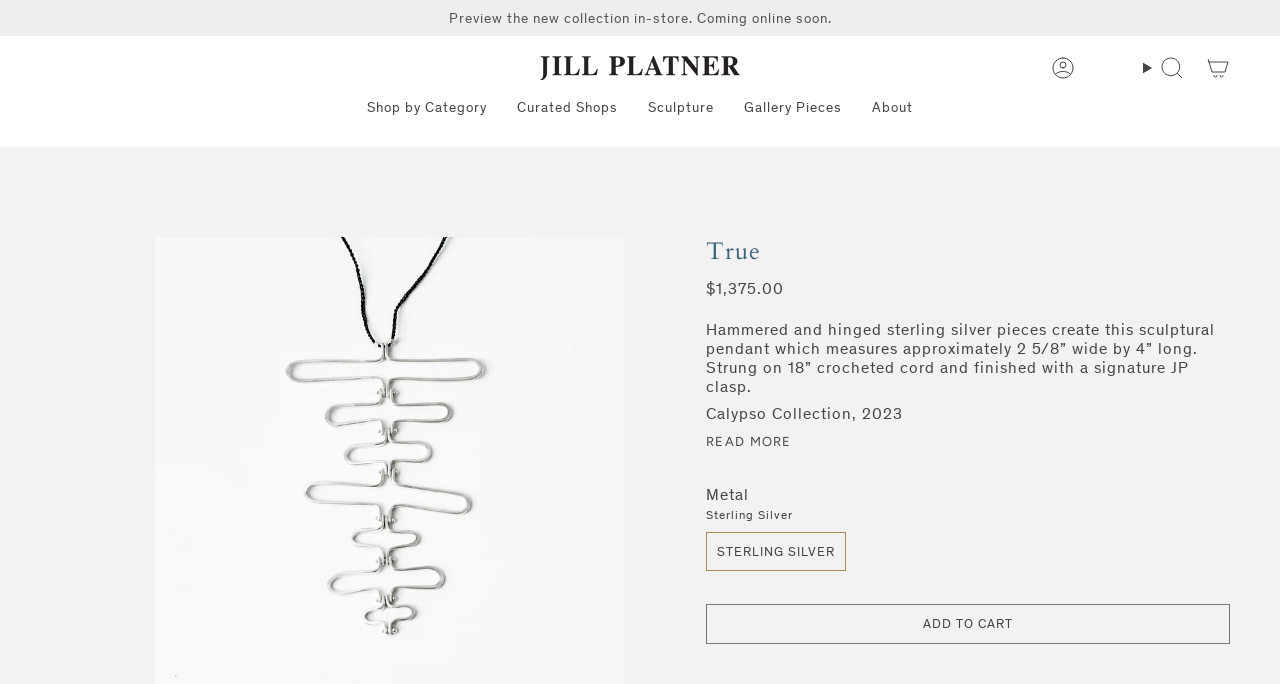

--- FILE ---
content_type: text/html; charset=utf-8
request_url: https://jillplatner.com/products/true
body_size: 40841
content:
<!doctype html>
<html class="no-js no-touch supports-no-cookies" lang="en">
<head>
    <meta charset="UTF-8">
  <meta http-equiv="X-UA-Compatible" content="IE=edge">
  <meta name="viewport" content="width=device-width, initial-scale=1.0">
  <meta name="theme-color" content="#ab8c52">
  <link rel="canonical" href="https://jillplatner.com/products/true">
  <link rel="preconnect" href="https://cdn.shopify.com" crossorigin>
  <!-- ======================= Broadcast Theme V5.1.3 ========================= --><link rel="preconnect" href="https://fonts.shopifycdn.com" crossorigin><link href="//jillplatner.com/cdn/shop/t/40/assets/theme.css?v=59619464196213203921759421412" as="style" rel="preload">
  <link href="//jillplatner.com/cdn/shop/t/40/assets/custom.css?v=121264794794264163851753973306" as="style" rel="preload">
  <link href="//jillplatner.com/cdn/shop/t/40/assets/vendor.js?v=93779096473886333451752847287" as="script" rel="preload">
  <link href="//jillplatner.com/cdn/shop/t/40/assets/theme.js?v=76068313012163680871752847287" as="script" rel="preload">

    <link rel="icon" type="image/png" href="//jillplatner.com/cdn/shop/files/New_Blue_Logo.png?crop=center&height=32&v=1706198649&width=32">
  

  <!-- Title and description ================================================ -->
  
  <title>
    
    True
    
    
    
      &ndash; Jill Platner
    
  </title>

  
    <meta name="description" content="Part of the Calypso collection, the sculptural True pendant showcases hammered and hinged sterling silver pieces. Hand-crocheted on 18&quot; gortex, and finished with a signature JP clasp. This piece is skillfully crafted by artisans in NYC.">
  

  <meta property="og:site_name" content="Jill Platner">
<meta property="og:url" content="https://jillplatner.com/products/true">
<meta property="og:title" content="True">
<meta property="og:type" content="product">
<meta property="og:description" content="Part of the Calypso collection, the sculptural True pendant showcases hammered and hinged sterling silver pieces. Hand-crocheted on 18&quot; gortex, and finished with a signature JP clasp. This piece is skillfully crafted by artisans in NYC."><meta property="og:image" content="http://jillplatner.com/cdn/shop/files/08192023_New_Collection_Product_N2_10074.jpg?v=1696456021">
  <meta property="og:image:secure_url" content="https://jillplatner.com/cdn/shop/files/08192023_New_Collection_Product_N2_10074.jpg?v=1696456021">
  <meta property="og:image:width" content="1565">
  <meta property="og:image:height" content="1565"><meta property="og:price:amount" content="1,375.00">
  <meta property="og:price:currency" content="USD"><meta name="twitter:card" content="summary_large_image">
<meta name="twitter:title" content="True">
<meta name="twitter:description" content="Part of the Calypso collection, the sculptural True pendant showcases hammered and hinged sterling silver pieces. Hand-crocheted on 18&quot; gortex, and finished with a signature JP clasp. This piece is skillfully crafted by artisans in NYC.">

  <!-- CSS ================================================================== -->

  <link href="//jillplatner.com/cdn/shop/t/40/assets/font-settings.css?v=40053847343094232701763674448" rel="stylesheet" type="text/css" media="all" />

  
<style data-shopify>

:root {--scrollbar-width: 0px;





--COLOR-VIDEO-BG: #f2f2f2;
--COLOR-BG-BRIGHTER: #f2f2f2;--COLOR-BG: #ffffff;--COLOR-BG-ALPHA-25: rgba(255, 255, 255, 0.25);
--COLOR-BG-TRANSPARENT: rgba(255, 255, 255, 0);
--COLOR-BG-SECONDARY: #f7f9fa;
--COLOR-BG-SECONDARY-LIGHTEN: #ffffff;
--COLOR-BG-RGB: 255, 255, 255;

--COLOR-TEXT-DARK: #221c1c;
--COLOR-TEXT: #454545;
--COLOR-TEXT-LIGHT: #7d7d7d;


/* === Opacity shades of grey ===*/
--COLOR-A5:  rgba(69, 69, 69, 0.05);
--COLOR-A10: rgba(69, 69, 69, 0.1);
--COLOR-A15: rgba(69, 69, 69, 0.15);
--COLOR-A20: rgba(69, 69, 69, 0.2);
--COLOR-A25: rgba(69, 69, 69, 0.25);
--COLOR-A30: rgba(69, 69, 69, 0.3);
--COLOR-A35: rgba(69, 69, 69, 0.35);
--COLOR-A40: rgba(69, 69, 69, 0.4);
--COLOR-A45: rgba(69, 69, 69, 0.45);
--COLOR-A50: rgba(69, 69, 69, 0.5);
--COLOR-A55: rgba(69, 69, 69, 0.55);
--COLOR-A60: rgba(69, 69, 69, 0.6);
--COLOR-A65: rgba(69, 69, 69, 0.65);
--COLOR-A70: rgba(69, 69, 69, 0.7);
--COLOR-A75: rgba(69, 69, 69, 0.75);
--COLOR-A80: rgba(69, 69, 69, 0.8);
--COLOR-A85: rgba(69, 69, 69, 0.85);
--COLOR-A90: rgba(69, 69, 69, 0.9);
--COLOR-A95: rgba(69, 69, 69, 0.95);

--COLOR-BORDER: rgb(240, 240, 240);
--COLOR-BORDER-LIGHT: #f6f6f6;
--COLOR-BORDER-HAIRLINE: #f7f7f7;
--COLOR-BORDER-DARK: #bdbdbd;/* === Bright color ===*/
--COLOR-PRIMARY: #ab8c52;
--COLOR-PRIMARY-HOVER: #806430;
--COLOR-PRIMARY-FADE: rgba(171, 140, 82, 0.05);
--COLOR-PRIMARY-FADE-HOVER: rgba(171, 140, 82, 0.1);
--COLOR-PRIMARY-LIGHT: #e8d4ae;--COLOR-PRIMARY-OPPOSITE: #ffffff;



/* === link Color ===*/
--COLOR-LINK: #454545;
--COLOR-LINK-HOVER: rgba(69, 69, 69, 0.7);
--COLOR-LINK-FADE: rgba(69, 69, 69, 0.05);
--COLOR-LINK-FADE-HOVER: rgba(69, 69, 69, 0.1);--COLOR-LINK-OPPOSITE: #ffffff;


/* === Product grid sale tags ===*/
--COLOR-SALE-BG: #f9dee5;
--COLOR-SALE-TEXT: #af7b88;--COLOR-SALE-TEXT-SECONDARY: #f9dee5;

/* === Product grid badges ===*/
--COLOR-BADGE-BG: #ffffff;
--COLOR-BADGE-TEXT: #212121;

/* === Product sale color ===*/
--COLOR-SALE: #d20000;

/* === Gray background on Product grid items ===*/--filter-bg: 1.0;/* === Helper colors for form error states ===*/
--COLOR-ERROR: #721C24;
--COLOR-ERROR-BG: #F8D7DA;
--COLOR-ERROR-BORDER: #F5C6CB;



  --RADIUS: 0px;
  --RADIUS-SELECT: 0px;

--COLOR-HEADER-BG: #ffffff;--COLOR-HEADER-BG-TRANSPARENT: rgba(255, 255, 255, 0);
--COLOR-HEADER-LINK: #454545;
--COLOR-HEADER-LINK-HOVER: rgba(69, 69, 69, 0.7);

--COLOR-MENU-BG: #ffffff;
--COLOR-MENU-LINK: #454545;
--COLOR-MENU-LINK-HOVER: rgba(69, 69, 69, 0.7);
--COLOR-SUBMENU-BG: #ffffff;
--COLOR-SUBMENU-LINK: #454545;
--COLOR-SUBMENU-LINK-HOVER: rgba(69, 69, 69, 0.7);
--COLOR-SUBMENU-TEXT-LIGHT: #7d7d7d;
--COLOR-MENU-TRANSPARENT: #ffffff;
--COLOR-MENU-TRANSPARENT-HOVER: rgba(255, 255, 255, 0.7);

--COLOR-FOOTER-BG: #eeeeee;
--COLOR-FOOTER-TEXT: #454545;
--COLOR-FOOTER-TEXT-A35: rgba(69, 69, 69, 0.35);
--COLOR-FOOTER-TEXT-A75: rgba(69, 69, 69, 0.75);
--COLOR-FOOTER-LINK: #454545;
--COLOR-FOOTER-LINK-HOVER: rgba(69, 69, 69, 0.7);
--COLOR-FOOTER-BORDER: #454545;

--TRANSPARENT: rgba(255, 255, 255, 0);

/* === Default overlay opacity ===*/
--overlay-opacity: 0;
--underlay-opacity: 1;
--underlay-bg: rgba(0,0,0,0.4);

/* === Custom Cursor ===*/
--ICON-ZOOM-IN: url( "//jillplatner.com/cdn/shop/t/40/assets/icon-zoom-in.svg?v=182473373117644429561752847287" );
--ICON-ZOOM-OUT: url( "//jillplatner.com/cdn/shop/t/40/assets/icon-zoom-out.svg?v=101497157853986683871752847287" );

/* === Custom Icons ===*/


  
  --ICON-ADD-BAG: url( "//jillplatner.com/cdn/shop/t/40/assets/icon-add-bag.svg?v=23763382405227654651752847289" );
  --ICON-ADD-CART: url( "//jillplatner.com/cdn/shop/t/40/assets/icon-add-cart.svg?v=3962293684743587821752847287" );
  --ICON-ARROW-LEFT: url( "//jillplatner.com/cdn/shop/t/40/assets/icon-arrow-left.svg?v=136066145774695772731752847288" );
  --ICON-ARROW-RIGHT: url( "//jillplatner.com/cdn/shop/t/40/assets/icon-arrow-right.svg?v=150928298113663093401752847289" );
  --ICON-SELECT: url("//jillplatner.com/cdn/shop/t/40/assets/icon-select.svg?v=167170173659852274001752847286");


--PRODUCT-GRID-ASPECT-RATIO: 100%;

/* === Typography ===*/
--FONT-WEIGHT-BODY: 400;
--FONT-WEIGHT-BODY-BOLD: 500;

--FONT-STACK-BODY: Figtree, sans-serif;
--FONT-STYLE-BODY: normal;
--FONT-STYLE-BODY-ITALIC: italic;
--FONT-ADJUST-BODY: 1.0;

--FONT-WEIGHT-HEADING: 400;
--FONT-WEIGHT-HEADING-BOLD: 700;

--FONT-STACK-HEADING: Cardo, serif;
--FONT-STYLE-HEADING: normal;
--FONT-STYLE-HEADING-ITALIC: italic;
--FONT-ADJUST-HEADING: 0.9;

--FONT-STACK-NAV: Figtree, sans-serif;
--FONT-STYLE-NAV: normal;
--FONT-STYLE-NAV-ITALIC: italic;
--FONT-ADJUST-NAV: 1.0;

--FONT-WEIGHT-NAV: 400;
--FONT-WEIGHT-NAV-BOLD: 500;

--FONT-SIZE-BASE: 1.0rem;
--FONT-SIZE-BASE-PERCENT: 1.0;

/* === Parallax ===*/
--PARALLAX-STRENGTH-MIN: 120.0%;
--PARALLAX-STRENGTH-MAX: 130.0%;--COLUMNS: 4;
--COLUMNS-MEDIUM: 3;
--COLUMNS-SMALL: 2;
--COLUMNS-MOBILE: 1;--LAYOUT-OUTER: 50px;
  --LAYOUT-GUTTER: 32px;
  --LAYOUT-OUTER-MEDIUM: 30px;
  --LAYOUT-GUTTER-MEDIUM: 22px;
  --LAYOUT-OUTER-SMALL: 16px;
  --LAYOUT-GUTTER-SMALL: 16px;--base-animation-delay: 0ms;
--line-height-normal: 1.375; /* Equals to line-height: normal; */--SIDEBAR-WIDTH: 288px;
  --SIDEBAR-WIDTH-MEDIUM: 258px;--DRAWER-WIDTH: 380px;--ICON-STROKE-WIDTH: 1px;/* === Button General ===*/
--BTN-FONT-STACK: Figtree, sans-serif;
--BTN-FONT-WEIGHT: 400;
--BTN-FONT-STYLE: normal;
--BTN-FONT-SIZE: 13px;

--BTN-LETTER-SPACING: 0.1em;
--BTN-UPPERCASE: uppercase;
--BTN-TEXT-ARROW-OFFSET: -1px;

/* === Button Primary ===*/
--BTN-PRIMARY-BORDER-COLOR: #757575;
--BTN-PRIMARY-BG-COLOR: #757575;
--BTN-PRIMARY-TEXT-COLOR: #ffffff;


  --BTN-PRIMARY-BG-COLOR-BRIGHTER: #686868;


/* === Button Secondary ===*/
--BTN-SECONDARY-BORDER-COLOR: #ab8c52;
--BTN-SECONDARY-BG-COLOR: #ab8c52;
--BTN-SECONDARY-TEXT-COLOR: #ffffff;


  --BTN-SECONDARY-BG-COLOR-BRIGHTER: #9a7e4a;


/* === Button White ===*/
--TEXT-BTN-BORDER-WHITE: #fff;
--TEXT-BTN-BG-WHITE: #fff;
--TEXT-BTN-WHITE: #000;
--TEXT-BTN-BG-WHITE-BRIGHTER: #f2f2f2;

/* === Button Black ===*/
--TEXT-BTN-BG-BLACK: #000;
--TEXT-BTN-BORDER-BLACK: #000;
--TEXT-BTN-BLACK: #fff;
--TEXT-BTN-BG-BLACK-BRIGHTER: #1a1a1a;

/* === Cart Gradient ===*/


  --FREE-SHIPPING-GRADIENT: linear-gradient(to right, var(--COLOR-PRIMARY-LIGHT) 0%, var(--COLOR-PRIMARY) 100%);


}

::backdrop {
  --underlay-opacity: 1;
  --underlay-bg: rgba(0,0,0,0.4);
}
</style>


  <link href="//jillplatner.com/cdn/shop/t/40/assets/theme.css?v=59619464196213203921759421412" rel="stylesheet" type="text/css" media="all" />
  <link href="//jillplatner.com/cdn/shop/t/40/assets/custom.css?v=121264794794264163851753973306" rel="stylesheet" type="text/css" media="all" />
<link href="//jillplatner.com/cdn/shop/t/40/assets/swatches.css?v=157844926215047500451752847289" as="style" rel="preload">
    <link href="//jillplatner.com/cdn/shop/t/40/assets/swatches.css?v=157844926215047500451752847289" rel="stylesheet" type="text/css" media="all" />
<style data-shopify>.swatches {
    --black: #000000;--white: #fafafa;--blank: url(//jillplatner.com/cdn/shop/files/blank_small.png?v=7786);
  }</style>
<script>
    if (window.navigator.userAgent.indexOf('MSIE ') > 0 || window.navigator.userAgent.indexOf('Trident/') > 0) {
      document.documentElement.className = document.documentElement.className + ' ie';

      var scripts = document.getElementsByTagName('script')[0];
      var polyfill = document.createElement("script");
      polyfill.defer = true;
      polyfill.src = "//jillplatner.com/cdn/shop/t/40/assets/ie11.js?v=144489047535103983231752847288";

      scripts.parentNode.insertBefore(polyfill, scripts);
    } else {
      document.documentElement.className = document.documentElement.className.replace('no-js', 'js');
    }

    document.documentElement.style.setProperty('--scrollbar-width', `${getScrollbarWidth()}px`);

    function getScrollbarWidth() {
      // Creating invisible container
      const outer = document.createElement('div');
      outer.style.visibility = 'hidden';
      outer.style.overflow = 'scroll'; // forcing scrollbar to appear
      outer.style.msOverflowStyle = 'scrollbar'; // needed for WinJS apps
      document.documentElement.appendChild(outer);

      // Creating inner element and placing it in the container
      const inner = document.createElement('div');
      outer.appendChild(inner);

      // Calculating difference between container's full width and the child width
      const scrollbarWidth = outer.offsetWidth - inner.offsetWidth;

      // Removing temporary elements from the DOM
      outer.parentNode.removeChild(outer);

      return scrollbarWidth;
    }

    let root = '/';
    if (root[root.length - 1] !== '/') {
      root = root + '/';
    }

    window.theme = {
      routes: {
        root: root,
        cart_url: '/cart',
        cart_add_url: '/cart/add',
        cart_change_url: '/cart/change',
        product_recommendations_url: '/recommendations/products',
        predictive_search_url: '/search/suggest',
        addresses_url: '/account/addresses'
      },
      assets: {
        photoswipe: '//jillplatner.com/cdn/shop/t/40/assets/photoswipe.js?v=162613001030112971491752847289',
        smoothscroll: '//jillplatner.com/cdn/shop/t/40/assets/smoothscroll.js?v=37906625415260927261752847289',
      },
      strings: {
        addToCart: "Add to cart",
        cartAcceptanceError: "You must accept our terms and conditions.",
        soldOut: "Sold Out",
        from: "From",
        preOrder: "Pre-order",
        sale: "Sale",
        subscription: "Subscription",
        unavailable: "Unavailable",
        unitPrice: "Unit price",
        unitPriceSeparator: "per",
        shippingCalcSubmitButton: "Calculate shipping",
        shippingCalcSubmitButtonDisabled: "Calculating...",
        selectValue: "Select value",
        selectColor: "Select color",
        oneColor: "color",
        otherColor: "colors",
        upsellAddToCart: "Add",
        free: "Free",
        swatchesColor: "Color, Colour"
      },
      settings: {
        customerLoggedIn: null ? true : false,
        cartDrawerEnabled: true,
        enableQuickAdd: false,
        enableAnimations: true,
        variantOnSale: true,
      },
      moneyFormat: false ? "${{amount}} USD" : "${{amount}}",
      moneyWithoutCurrencyFormat: "${{amount}}",
      moneyWithCurrencyFormat: "${{amount}} USD",
      subtotal: 0,
      info: {
        name: 'broadcast'
      },
      version: '5.1.3'
    };

    if (window.performance) {
      window.performance.mark('init');
    } else {
      window.fastNetworkAndCPU = false;
    }
  </script>

  
    <script src="//jillplatner.com/cdn/shopifycloud/storefront/assets/themes_support/shopify_common-5f594365.js" defer="defer"></script>
  

  <!-- Theme Javascript ============================================================== -->
  <script src="//jillplatner.com/cdn/shop/t/40/assets/vendor.js?v=93779096473886333451752847287" defer="defer"></script>
  <script src="//jillplatner.com/cdn/shop/t/40/assets/theme.js?v=76068313012163680871752847287" defer="defer"></script><!-- Shopify app scripts =========================================================== -->

  <script>window.performance && window.performance.mark && window.performance.mark('shopify.content_for_header.start');</script><meta name="facebook-domain-verification" content="25d5ee1q6qezdhp7cgns4n4qpagt26">
<meta name="google-site-verification" content="Cz1qjGDfJk4WKXjxs-sfGlbUSn7D6XtLGnw2wBT-pFY">
<meta id="shopify-digital-wallet" name="shopify-digital-wallet" content="/14164790/digital_wallets/dialog">
<meta name="shopify-checkout-api-token" content="cf0d12c76602b8c9eb595817b5e65441">
<link rel="alternate" type="application/json+oembed" href="https://jillplatner.com/products/true.oembed">
<script async="async" src="/checkouts/internal/preloads.js?locale=en-US"></script>
<link rel="preconnect" href="https://shop.app" crossorigin="anonymous">
<script async="async" src="https://shop.app/checkouts/internal/preloads.js?locale=en-US&shop_id=14164790" crossorigin="anonymous"></script>
<script id="apple-pay-shop-capabilities" type="application/json">{"shopId":14164790,"countryCode":"US","currencyCode":"USD","merchantCapabilities":["supports3DS"],"merchantId":"gid:\/\/shopify\/Shop\/14164790","merchantName":"Jill Platner","requiredBillingContactFields":["postalAddress","email","phone"],"requiredShippingContactFields":["postalAddress","email","phone"],"shippingType":"shipping","supportedNetworks":["visa","masterCard","amex","discover","elo","jcb"],"total":{"type":"pending","label":"Jill Platner","amount":"1.00"},"shopifyPaymentsEnabled":true,"supportsSubscriptions":true}</script>
<script id="shopify-features" type="application/json">{"accessToken":"cf0d12c76602b8c9eb595817b5e65441","betas":["rich-media-storefront-analytics"],"domain":"jillplatner.com","predictiveSearch":true,"shopId":14164790,"locale":"en"}</script>
<script>var Shopify = Shopify || {};
Shopify.shop = "jillplatner.myshopify.com";
Shopify.locale = "en";
Shopify.currency = {"active":"USD","rate":"1.0"};
Shopify.country = "US";
Shopify.theme = {"name":"jill-platner\/main","id":151274455266,"schema_name":"Broadcast","schema_version":"5.1.3","theme_store_id":null,"role":"main"};
Shopify.theme.handle = "null";
Shopify.theme.style = {"id":null,"handle":null};
Shopify.cdnHost = "jillplatner.com/cdn";
Shopify.routes = Shopify.routes || {};
Shopify.routes.root = "/";</script>
<script type="module">!function(o){(o.Shopify=o.Shopify||{}).modules=!0}(window);</script>
<script>!function(o){function n(){var o=[];function n(){o.push(Array.prototype.slice.apply(arguments))}return n.q=o,n}var t=o.Shopify=o.Shopify||{};t.loadFeatures=n(),t.autoloadFeatures=n()}(window);</script>
<script>
  window.ShopifyPay = window.ShopifyPay || {};
  window.ShopifyPay.apiHost = "shop.app\/pay";
  window.ShopifyPay.redirectState = null;
</script>
<script id="shop-js-analytics" type="application/json">{"pageType":"product"}</script>
<script defer="defer" async type="module" src="//jillplatner.com/cdn/shopifycloud/shop-js/modules/v2/client.init-shop-cart-sync_BT-GjEfc.en.esm.js"></script>
<script defer="defer" async type="module" src="//jillplatner.com/cdn/shopifycloud/shop-js/modules/v2/chunk.common_D58fp_Oc.esm.js"></script>
<script defer="defer" async type="module" src="//jillplatner.com/cdn/shopifycloud/shop-js/modules/v2/chunk.modal_xMitdFEc.esm.js"></script>
<script type="module">
  await import("//jillplatner.com/cdn/shopifycloud/shop-js/modules/v2/client.init-shop-cart-sync_BT-GjEfc.en.esm.js");
await import("//jillplatner.com/cdn/shopifycloud/shop-js/modules/v2/chunk.common_D58fp_Oc.esm.js");
await import("//jillplatner.com/cdn/shopifycloud/shop-js/modules/v2/chunk.modal_xMitdFEc.esm.js");

  window.Shopify.SignInWithShop?.initShopCartSync?.({"fedCMEnabled":true,"windoidEnabled":true});

</script>
<script defer="defer" async type="module" src="//jillplatner.com/cdn/shopifycloud/shop-js/modules/v2/client.payment-terms_Ci9AEqFq.en.esm.js"></script>
<script defer="defer" async type="module" src="//jillplatner.com/cdn/shopifycloud/shop-js/modules/v2/chunk.common_D58fp_Oc.esm.js"></script>
<script defer="defer" async type="module" src="//jillplatner.com/cdn/shopifycloud/shop-js/modules/v2/chunk.modal_xMitdFEc.esm.js"></script>
<script type="module">
  await import("//jillplatner.com/cdn/shopifycloud/shop-js/modules/v2/client.payment-terms_Ci9AEqFq.en.esm.js");
await import("//jillplatner.com/cdn/shopifycloud/shop-js/modules/v2/chunk.common_D58fp_Oc.esm.js");
await import("//jillplatner.com/cdn/shopifycloud/shop-js/modules/v2/chunk.modal_xMitdFEc.esm.js");

  
</script>
<script>
  window.Shopify = window.Shopify || {};
  if (!window.Shopify.featureAssets) window.Shopify.featureAssets = {};
  window.Shopify.featureAssets['shop-js'] = {"shop-cart-sync":["modules/v2/client.shop-cart-sync_DZOKe7Ll.en.esm.js","modules/v2/chunk.common_D58fp_Oc.esm.js","modules/v2/chunk.modal_xMitdFEc.esm.js"],"init-fed-cm":["modules/v2/client.init-fed-cm_B6oLuCjv.en.esm.js","modules/v2/chunk.common_D58fp_Oc.esm.js","modules/v2/chunk.modal_xMitdFEc.esm.js"],"shop-cash-offers":["modules/v2/client.shop-cash-offers_D2sdYoxE.en.esm.js","modules/v2/chunk.common_D58fp_Oc.esm.js","modules/v2/chunk.modal_xMitdFEc.esm.js"],"shop-login-button":["modules/v2/client.shop-login-button_QeVjl5Y3.en.esm.js","modules/v2/chunk.common_D58fp_Oc.esm.js","modules/v2/chunk.modal_xMitdFEc.esm.js"],"pay-button":["modules/v2/client.pay-button_DXTOsIq6.en.esm.js","modules/v2/chunk.common_D58fp_Oc.esm.js","modules/v2/chunk.modal_xMitdFEc.esm.js"],"shop-button":["modules/v2/client.shop-button_DQZHx9pm.en.esm.js","modules/v2/chunk.common_D58fp_Oc.esm.js","modules/v2/chunk.modal_xMitdFEc.esm.js"],"avatar":["modules/v2/client.avatar_BTnouDA3.en.esm.js"],"init-windoid":["modules/v2/client.init-windoid_CR1B-cfM.en.esm.js","modules/v2/chunk.common_D58fp_Oc.esm.js","modules/v2/chunk.modal_xMitdFEc.esm.js"],"init-shop-for-new-customer-accounts":["modules/v2/client.init-shop-for-new-customer-accounts_C_vY_xzh.en.esm.js","modules/v2/client.shop-login-button_QeVjl5Y3.en.esm.js","modules/v2/chunk.common_D58fp_Oc.esm.js","modules/v2/chunk.modal_xMitdFEc.esm.js"],"init-shop-email-lookup-coordinator":["modules/v2/client.init-shop-email-lookup-coordinator_BI7n9ZSv.en.esm.js","modules/v2/chunk.common_D58fp_Oc.esm.js","modules/v2/chunk.modal_xMitdFEc.esm.js"],"init-shop-cart-sync":["modules/v2/client.init-shop-cart-sync_BT-GjEfc.en.esm.js","modules/v2/chunk.common_D58fp_Oc.esm.js","modules/v2/chunk.modal_xMitdFEc.esm.js"],"shop-toast-manager":["modules/v2/client.shop-toast-manager_DiYdP3xc.en.esm.js","modules/v2/chunk.common_D58fp_Oc.esm.js","modules/v2/chunk.modal_xMitdFEc.esm.js"],"init-customer-accounts":["modules/v2/client.init-customer-accounts_D9ZNqS-Q.en.esm.js","modules/v2/client.shop-login-button_QeVjl5Y3.en.esm.js","modules/v2/chunk.common_D58fp_Oc.esm.js","modules/v2/chunk.modal_xMitdFEc.esm.js"],"init-customer-accounts-sign-up":["modules/v2/client.init-customer-accounts-sign-up_iGw4briv.en.esm.js","modules/v2/client.shop-login-button_QeVjl5Y3.en.esm.js","modules/v2/chunk.common_D58fp_Oc.esm.js","modules/v2/chunk.modal_xMitdFEc.esm.js"],"shop-follow-button":["modules/v2/client.shop-follow-button_CqMgW2wH.en.esm.js","modules/v2/chunk.common_D58fp_Oc.esm.js","modules/v2/chunk.modal_xMitdFEc.esm.js"],"checkout-modal":["modules/v2/client.checkout-modal_xHeaAweL.en.esm.js","modules/v2/chunk.common_D58fp_Oc.esm.js","modules/v2/chunk.modal_xMitdFEc.esm.js"],"shop-login":["modules/v2/client.shop-login_D91U-Q7h.en.esm.js","modules/v2/chunk.common_D58fp_Oc.esm.js","modules/v2/chunk.modal_xMitdFEc.esm.js"],"lead-capture":["modules/v2/client.lead-capture_BJmE1dJe.en.esm.js","modules/v2/chunk.common_D58fp_Oc.esm.js","modules/v2/chunk.modal_xMitdFEc.esm.js"],"payment-terms":["modules/v2/client.payment-terms_Ci9AEqFq.en.esm.js","modules/v2/chunk.common_D58fp_Oc.esm.js","modules/v2/chunk.modal_xMitdFEc.esm.js"]};
</script>
<script>(function() {
  var isLoaded = false;
  function asyncLoad() {
    if (isLoaded) return;
    isLoaded = true;
    var urls = ["https:\/\/chimpstatic.com\/mcjs-connected\/js\/users\/a091f4fe7916d5350672dcd3d\/ce4e8649ef825a1be859c8137.js?shop=jillplatner.myshopify.com"];
    for (var i = 0; i < urls.length; i++) {
      var s = document.createElement('script');
      s.type = 'text/javascript';
      s.async = true;
      s.src = urls[i];
      var x = document.getElementsByTagName('script')[0];
      x.parentNode.insertBefore(s, x);
    }
  };
  if(window.attachEvent) {
    window.attachEvent('onload', asyncLoad);
  } else {
    window.addEventListener('load', asyncLoad, false);
  }
})();</script>
<script id="__st">var __st={"a":14164790,"offset":-18000,"reqid":"52709832-9e4c-4203-8521-1e50a94f8c84-1769141425","pageurl":"jillplatner.com\/products\/true","u":"80e50cdc7940","p":"product","rtyp":"product","rid":8157615816930};</script>
<script>window.ShopifyPaypalV4VisibilityTracking = true;</script>
<script id="captcha-bootstrap">!function(){'use strict';const t='contact',e='account',n='new_comment',o=[[t,t],['blogs',n],['comments',n],[t,'customer']],c=[[e,'customer_login'],[e,'guest_login'],[e,'recover_customer_password'],[e,'create_customer']],r=t=>t.map((([t,e])=>`form[action*='/${t}']:not([data-nocaptcha='true']) input[name='form_type'][value='${e}']`)).join(','),a=t=>()=>t?[...document.querySelectorAll(t)].map((t=>t.form)):[];function s(){const t=[...o],e=r(t);return a(e)}const i='password',u='form_key',d=['recaptcha-v3-token','g-recaptcha-response','h-captcha-response',i],f=()=>{try{return window.sessionStorage}catch{return}},m='__shopify_v',_=t=>t.elements[u];function p(t,e,n=!1){try{const o=window.sessionStorage,c=JSON.parse(o.getItem(e)),{data:r}=function(t){const{data:e,action:n}=t;return t[m]||n?{data:e,action:n}:{data:t,action:n}}(c);for(const[e,n]of Object.entries(r))t.elements[e]&&(t.elements[e].value=n);n&&o.removeItem(e)}catch(o){console.error('form repopulation failed',{error:o})}}const l='form_type',E='cptcha';function T(t){t.dataset[E]=!0}const w=window,h=w.document,L='Shopify',v='ce_forms',y='captcha';let A=!1;((t,e)=>{const n=(g='f06e6c50-85a8-45c8-87d0-21a2b65856fe',I='https://cdn.shopify.com/shopifycloud/storefront-forms-hcaptcha/ce_storefront_forms_captcha_hcaptcha.v1.5.2.iife.js',D={infoText:'Protected by hCaptcha',privacyText:'Privacy',termsText:'Terms'},(t,e,n)=>{const o=w[L][v],c=o.bindForm;if(c)return c(t,g,e,D).then(n);var r;o.q.push([[t,g,e,D],n]),r=I,A||(h.body.append(Object.assign(h.createElement('script'),{id:'captcha-provider',async:!0,src:r})),A=!0)});var g,I,D;w[L]=w[L]||{},w[L][v]=w[L][v]||{},w[L][v].q=[],w[L][y]=w[L][y]||{},w[L][y].protect=function(t,e){n(t,void 0,e),T(t)},Object.freeze(w[L][y]),function(t,e,n,w,h,L){const[v,y,A,g]=function(t,e,n){const i=e?o:[],u=t?c:[],d=[...i,...u],f=r(d),m=r(i),_=r(d.filter((([t,e])=>n.includes(e))));return[a(f),a(m),a(_),s()]}(w,h,L),I=t=>{const e=t.target;return e instanceof HTMLFormElement?e:e&&e.form},D=t=>v().includes(t);t.addEventListener('submit',(t=>{const e=I(t);if(!e)return;const n=D(e)&&!e.dataset.hcaptchaBound&&!e.dataset.recaptchaBound,o=_(e),c=g().includes(e)&&(!o||!o.value);(n||c)&&t.preventDefault(),c&&!n&&(function(t){try{if(!f())return;!function(t){const e=f();if(!e)return;const n=_(t);if(!n)return;const o=n.value;o&&e.removeItem(o)}(t);const e=Array.from(Array(32),(()=>Math.random().toString(36)[2])).join('');!function(t,e){_(t)||t.append(Object.assign(document.createElement('input'),{type:'hidden',name:u})),t.elements[u].value=e}(t,e),function(t,e){const n=f();if(!n)return;const o=[...t.querySelectorAll(`input[type='${i}']`)].map((({name:t})=>t)),c=[...d,...o],r={};for(const[a,s]of new FormData(t).entries())c.includes(a)||(r[a]=s);n.setItem(e,JSON.stringify({[m]:1,action:t.action,data:r}))}(t,e)}catch(e){console.error('failed to persist form',e)}}(e),e.submit())}));const S=(t,e)=>{t&&!t.dataset[E]&&(n(t,e.some((e=>e===t))),T(t))};for(const o of['focusin','change'])t.addEventListener(o,(t=>{const e=I(t);D(e)&&S(e,y())}));const B=e.get('form_key'),M=e.get(l),P=B&&M;t.addEventListener('DOMContentLoaded',(()=>{const t=y();if(P)for(const e of t)e.elements[l].value===M&&p(e,B);[...new Set([...A(),...v().filter((t=>'true'===t.dataset.shopifyCaptcha))])].forEach((e=>S(e,t)))}))}(h,new URLSearchParams(w.location.search),n,t,e,['guest_login'])})(!0,!0)}();</script>
<script integrity="sha256-4kQ18oKyAcykRKYeNunJcIwy7WH5gtpwJnB7kiuLZ1E=" data-source-attribution="shopify.loadfeatures" defer="defer" src="//jillplatner.com/cdn/shopifycloud/storefront/assets/storefront/load_feature-a0a9edcb.js" crossorigin="anonymous"></script>
<script crossorigin="anonymous" defer="defer" src="//jillplatner.com/cdn/shopifycloud/storefront/assets/shopify_pay/storefront-65b4c6d7.js?v=20250812"></script>
<script data-source-attribution="shopify.dynamic_checkout.dynamic.init">var Shopify=Shopify||{};Shopify.PaymentButton=Shopify.PaymentButton||{isStorefrontPortableWallets:!0,init:function(){window.Shopify.PaymentButton.init=function(){};var t=document.createElement("script");t.src="https://jillplatner.com/cdn/shopifycloud/portable-wallets/latest/portable-wallets.en.js",t.type="module",document.head.appendChild(t)}};
</script>
<script data-source-attribution="shopify.dynamic_checkout.buyer_consent">
  function portableWalletsHideBuyerConsent(e){var t=document.getElementById("shopify-buyer-consent"),n=document.getElementById("shopify-subscription-policy-button");t&&n&&(t.classList.add("hidden"),t.setAttribute("aria-hidden","true"),n.removeEventListener("click",e))}function portableWalletsShowBuyerConsent(e){var t=document.getElementById("shopify-buyer-consent"),n=document.getElementById("shopify-subscription-policy-button");t&&n&&(t.classList.remove("hidden"),t.removeAttribute("aria-hidden"),n.addEventListener("click",e))}window.Shopify?.PaymentButton&&(window.Shopify.PaymentButton.hideBuyerConsent=portableWalletsHideBuyerConsent,window.Shopify.PaymentButton.showBuyerConsent=portableWalletsShowBuyerConsent);
</script>
<script data-source-attribution="shopify.dynamic_checkout.cart.bootstrap">document.addEventListener("DOMContentLoaded",(function(){function t(){return document.querySelector("shopify-accelerated-checkout-cart, shopify-accelerated-checkout")}if(t())Shopify.PaymentButton.init();else{new MutationObserver((function(e,n){t()&&(Shopify.PaymentButton.init(),n.disconnect())})).observe(document.body,{childList:!0,subtree:!0})}}));
</script>
<link id="shopify-accelerated-checkout-styles" rel="stylesheet" media="screen" href="https://jillplatner.com/cdn/shopifycloud/portable-wallets/latest/accelerated-checkout-backwards-compat.css" crossorigin="anonymous">
<style id="shopify-accelerated-checkout-cart">
        #shopify-buyer-consent {
  margin-top: 1em;
  display: inline-block;
  width: 100%;
}

#shopify-buyer-consent.hidden {
  display: none;
}

#shopify-subscription-policy-button {
  background: none;
  border: none;
  padding: 0;
  text-decoration: underline;
  font-size: inherit;
  cursor: pointer;
}

#shopify-subscription-policy-button::before {
  box-shadow: none;
}

      </style>
<script id="sections-script" data-sections="footer" defer="defer" src="//jillplatner.com/cdn/shop/t/40/compiled_assets/scripts.js?v=7786"></script>
<script>window.performance && window.performance.mark && window.performance.mark('shopify.content_for_header.end');</script>

<!-- BEGIN app block: shopify://apps/blockify-fraud-filter/blocks/app_embed/2e3e0ba5-0e70-447a-9ec5-3bf76b5ef12e --> 
 
 
    <script>
        window.blockifyShopIdentifier = "jillplatner.myshopify.com";
        window.ipBlockerMetafields = "{\"showOverlayByPass\":false,\"disableSpyExtensions\":false,\"blockUnknownBots\":false,\"activeApp\":true,\"blockByMetafield\":true,\"visitorAnalytic\":true,\"showWatermark\":true,\"token\":\"eyJhbGciOiJIUzI1NiIsInR5cCI6IkpXVCJ9.eyJpZGVudGlmaWVySWQiOiJqaWxscGxhdG5lci5teXNob3BpZnkuY29tIiwiaWF0IjoxNzI1NDc5MjY3fQ.F7kViwiVNs9F5FefDtu_Hv8alB-I24R9sSuvIJHRKEc\"}";
        window.blockifyRules = "{\"whitelist\":[],\"blacklist\":[{\"id\":175408,\"type\":\"1\",\"country\":\"FI\",\"criteria\":\"3\",\"priority\":\"1\"},{\"id\":175409,\"type\":\"1\",\"country\":\"RU\",\"criteria\":\"3\",\"priority\":\"1\"},{\"id\":175410,\"type\":\"1\",\"country\":\"CN\",\"criteria\":\"3\",\"priority\":\"1\"}]}";
        window.ipblockerBlockTemplate = "{\"customCss\":\"#blockify---container{--bg-blockify: #fff;position:relative}#blockify---container::after{content:'';position:absolute;inset:0;background-repeat:no-repeat !important;background-size:cover !important;background:var(--bg-blockify);z-index:0}#blockify---container #blockify---container__inner{display:flex;flex-direction:column;align-items:center;position:relative;z-index:1}#blockify---container #blockify---container__inner #blockify-block-content{display:flex;flex-direction:column;align-items:center;text-align:center}#blockify---container #blockify---container__inner #blockify-block-content #blockify-block-superTitle{display:none !important}#blockify---container #blockify---container__inner #blockify-block-content #blockify-block-title{font-size:313%;font-weight:bold;margin-top:1em}@media only screen and (min-width: 768px) and (max-width: 1199px){#blockify---container #blockify---container__inner #blockify-block-content #blockify-block-title{font-size:188%}}@media only screen and (max-width: 767px){#blockify---container #blockify---container__inner #blockify-block-content #blockify-block-title{font-size:107%}}#blockify---container #blockify---container__inner #blockify-block-content #blockify-block-description{font-size:125%;margin:1.5em;line-height:1.5}@media only screen and (min-width: 768px) and (max-width: 1199px){#blockify---container #blockify---container__inner #blockify-block-content #blockify-block-description{font-size:88%}}@media only screen and (max-width: 767px){#blockify---container #blockify---container__inner #blockify-block-content #blockify-block-description{font-size:107%}}#blockify---container #blockify---container__inner #blockify-block-content #blockify-block-description #blockify-block-text-blink{display:none !important}#blockify---container #blockify---container__inner #blockify-logo-block-image{position:relative;width:400px;height:auto;max-height:300px}@media only screen and (max-width: 767px){#blockify---container #blockify---container__inner #blockify-logo-block-image{width:200px}}#blockify---container #blockify---container__inner #blockify-logo-block-image::before{content:'';display:block;padding-bottom:56.2%}#blockify---container #blockify---container__inner #blockify-logo-block-image img{position:absolute;top:0;left:0;width:100%;height:100%;object-fit:contain}\\n\",\"logoImage\":{\"active\":true,\"value\":\"https:\/\/storage.synctrack.io\/megamind-fraud\/assets\/default-thumbnail.png\",\"altText\":\"Red octagonal stop sign with a black hand symbol in the center, indicating a warning or prohibition\"},\"superTitle\":{\"active\":false,\"text\":\"403\",\"color\":\"#899df1\"},\"title\":{\"active\":true,\"text\":\"Access Denied\",\"color\":\"#000\"},\"description\":{\"active\":true,\"text\":\"The site owner may have set restrictions that prevent you from accessing the site. Please contact the site owner for access.\",\"color\":\"#000\"},\"background\":{\"active\":true,\"value\":\"#fff\",\"type\":\"1\",\"colorFrom\":null,\"colorTo\":null}}";

        
            window.blockifyProductCollections = [388865548,431241789666,183033724987,419034300642,454657540322,2573729817,424781480162,384338572];
        
    </script>
<link href="https://cdn.shopify.com/extensions/019bde6c-6f74-71a0-9e52-4539429898f4/blockify-shopify-288/assets/blockify-embed.min.js" as="script" type="text/javascript" rel="preload"><link href="https://cdn.shopify.com/extensions/019bde6c-6f74-71a0-9e52-4539429898f4/blockify-shopify-288/assets/prevent-bypass-script.min.js" as="script" type="text/javascript" rel="preload">
<script type="text/javascript">
    window.blockifyBaseUrl = 'https://fraud.blockifyapp.com/s/api';
    window.blockifyPublicUrl = 'https://fraud.blockifyapp.com/s/api/public';
    window.bucketUrl = 'https://storage.synctrack.io/megamind-fraud';
    window.storefrontApiUrl  = 'https://fraud.blockifyapp.com/p/api';
</script>
<script type="text/javascript">
  window.blockifyChecking = true;
</script>
<script id="blockifyScriptByPass" type="text/javascript" src=https://cdn.shopify.com/extensions/019bde6c-6f74-71a0-9e52-4539429898f4/blockify-shopify-288/assets/prevent-bypass-script.min.js async></script>
<script id="blockifyScriptTag" type="text/javascript" src=https://cdn.shopify.com/extensions/019bde6c-6f74-71a0-9e52-4539429898f4/blockify-shopify-288/assets/blockify-embed.min.js async></script>


<!-- END app block --><script src="https://cdn.shopify.com/extensions/019b97b0-6350-7631-8123-95494b086580/socialwidget-instafeed-78/assets/social-widget.min.js" type="text/javascript" defer="defer"></script>
<link href="https://monorail-edge.shopifysvc.com" rel="dns-prefetch">
<script>(function(){if ("sendBeacon" in navigator && "performance" in window) {try {var session_token_from_headers = performance.getEntriesByType('navigation')[0].serverTiming.find(x => x.name == '_s').description;} catch {var session_token_from_headers = undefined;}var session_cookie_matches = document.cookie.match(/_shopify_s=([^;]*)/);var session_token_from_cookie = session_cookie_matches && session_cookie_matches.length === 2 ? session_cookie_matches[1] : "";var session_token = session_token_from_headers || session_token_from_cookie || "";function handle_abandonment_event(e) {var entries = performance.getEntries().filter(function(entry) {return /monorail-edge.shopifysvc.com/.test(entry.name);});if (!window.abandonment_tracked && entries.length === 0) {window.abandonment_tracked = true;var currentMs = Date.now();var navigation_start = performance.timing.navigationStart;var payload = {shop_id: 14164790,url: window.location.href,navigation_start,duration: currentMs - navigation_start,session_token,page_type: "product"};window.navigator.sendBeacon("https://monorail-edge.shopifysvc.com/v1/produce", JSON.stringify({schema_id: "online_store_buyer_site_abandonment/1.1",payload: payload,metadata: {event_created_at_ms: currentMs,event_sent_at_ms: currentMs}}));}}window.addEventListener('pagehide', handle_abandonment_event);}}());</script>
<script id="web-pixels-manager-setup">(function e(e,d,r,n,o){if(void 0===o&&(o={}),!Boolean(null===(a=null===(i=window.Shopify)||void 0===i?void 0:i.analytics)||void 0===a?void 0:a.replayQueue)){var i,a;window.Shopify=window.Shopify||{};var t=window.Shopify;t.analytics=t.analytics||{};var s=t.analytics;s.replayQueue=[],s.publish=function(e,d,r){return s.replayQueue.push([e,d,r]),!0};try{self.performance.mark("wpm:start")}catch(e){}var l=function(){var e={modern:/Edge?\/(1{2}[4-9]|1[2-9]\d|[2-9]\d{2}|\d{4,})\.\d+(\.\d+|)|Firefox\/(1{2}[4-9]|1[2-9]\d|[2-9]\d{2}|\d{4,})\.\d+(\.\d+|)|Chrom(ium|e)\/(9{2}|\d{3,})\.\d+(\.\d+|)|(Maci|X1{2}).+ Version\/(15\.\d+|(1[6-9]|[2-9]\d|\d{3,})\.\d+)([,.]\d+|)( \(\w+\)|)( Mobile\/\w+|) Safari\/|Chrome.+OPR\/(9{2}|\d{3,})\.\d+\.\d+|(CPU[ +]OS|iPhone[ +]OS|CPU[ +]iPhone|CPU IPhone OS|CPU iPad OS)[ +]+(15[._]\d+|(1[6-9]|[2-9]\d|\d{3,})[._]\d+)([._]\d+|)|Android:?[ /-](13[3-9]|1[4-9]\d|[2-9]\d{2}|\d{4,})(\.\d+|)(\.\d+|)|Android.+Firefox\/(13[5-9]|1[4-9]\d|[2-9]\d{2}|\d{4,})\.\d+(\.\d+|)|Android.+Chrom(ium|e)\/(13[3-9]|1[4-9]\d|[2-9]\d{2}|\d{4,})\.\d+(\.\d+|)|SamsungBrowser\/([2-9]\d|\d{3,})\.\d+/,legacy:/Edge?\/(1[6-9]|[2-9]\d|\d{3,})\.\d+(\.\d+|)|Firefox\/(5[4-9]|[6-9]\d|\d{3,})\.\d+(\.\d+|)|Chrom(ium|e)\/(5[1-9]|[6-9]\d|\d{3,})\.\d+(\.\d+|)([\d.]+$|.*Safari\/(?![\d.]+ Edge\/[\d.]+$))|(Maci|X1{2}).+ Version\/(10\.\d+|(1[1-9]|[2-9]\d|\d{3,})\.\d+)([,.]\d+|)( \(\w+\)|)( Mobile\/\w+|) Safari\/|Chrome.+OPR\/(3[89]|[4-9]\d|\d{3,})\.\d+\.\d+|(CPU[ +]OS|iPhone[ +]OS|CPU[ +]iPhone|CPU IPhone OS|CPU iPad OS)[ +]+(10[._]\d+|(1[1-9]|[2-9]\d|\d{3,})[._]\d+)([._]\d+|)|Android:?[ /-](13[3-9]|1[4-9]\d|[2-9]\d{2}|\d{4,})(\.\d+|)(\.\d+|)|Mobile Safari.+OPR\/([89]\d|\d{3,})\.\d+\.\d+|Android.+Firefox\/(13[5-9]|1[4-9]\d|[2-9]\d{2}|\d{4,})\.\d+(\.\d+|)|Android.+Chrom(ium|e)\/(13[3-9]|1[4-9]\d|[2-9]\d{2}|\d{4,})\.\d+(\.\d+|)|Android.+(UC? ?Browser|UCWEB|U3)[ /]?(15\.([5-9]|\d{2,})|(1[6-9]|[2-9]\d|\d{3,})\.\d+)\.\d+|SamsungBrowser\/(5\.\d+|([6-9]|\d{2,})\.\d+)|Android.+MQ{2}Browser\/(14(\.(9|\d{2,})|)|(1[5-9]|[2-9]\d|\d{3,})(\.\d+|))(\.\d+|)|K[Aa][Ii]OS\/(3\.\d+|([4-9]|\d{2,})\.\d+)(\.\d+|)/},d=e.modern,r=e.legacy,n=navigator.userAgent;return n.match(d)?"modern":n.match(r)?"legacy":"unknown"}(),u="modern"===l?"modern":"legacy",c=(null!=n?n:{modern:"",legacy:""})[u],f=function(e){return[e.baseUrl,"/wpm","/b",e.hashVersion,"modern"===e.buildTarget?"m":"l",".js"].join("")}({baseUrl:d,hashVersion:r,buildTarget:u}),m=function(e){var d=e.version,r=e.bundleTarget,n=e.surface,o=e.pageUrl,i=e.monorailEndpoint;return{emit:function(e){var a=e.status,t=e.errorMsg,s=(new Date).getTime(),l=JSON.stringify({metadata:{event_sent_at_ms:s},events:[{schema_id:"web_pixels_manager_load/3.1",payload:{version:d,bundle_target:r,page_url:o,status:a,surface:n,error_msg:t},metadata:{event_created_at_ms:s}}]});if(!i)return console&&console.warn&&console.warn("[Web Pixels Manager] No Monorail endpoint provided, skipping logging."),!1;try{return self.navigator.sendBeacon.bind(self.navigator)(i,l)}catch(e){}var u=new XMLHttpRequest;try{return u.open("POST",i,!0),u.setRequestHeader("Content-Type","text/plain"),u.send(l),!0}catch(e){return console&&console.warn&&console.warn("[Web Pixels Manager] Got an unhandled error while logging to Monorail."),!1}}}}({version:r,bundleTarget:l,surface:e.surface,pageUrl:self.location.href,monorailEndpoint:e.monorailEndpoint});try{o.browserTarget=l,function(e){var d=e.src,r=e.async,n=void 0===r||r,o=e.onload,i=e.onerror,a=e.sri,t=e.scriptDataAttributes,s=void 0===t?{}:t,l=document.createElement("script"),u=document.querySelector("head"),c=document.querySelector("body");if(l.async=n,l.src=d,a&&(l.integrity=a,l.crossOrigin="anonymous"),s)for(var f in s)if(Object.prototype.hasOwnProperty.call(s,f))try{l.dataset[f]=s[f]}catch(e){}if(o&&l.addEventListener("load",o),i&&l.addEventListener("error",i),u)u.appendChild(l);else{if(!c)throw new Error("Did not find a head or body element to append the script");c.appendChild(l)}}({src:f,async:!0,onload:function(){if(!function(){var e,d;return Boolean(null===(d=null===(e=window.Shopify)||void 0===e?void 0:e.analytics)||void 0===d?void 0:d.initialized)}()){var d=window.webPixelsManager.init(e)||void 0;if(d){var r=window.Shopify.analytics;r.replayQueue.forEach((function(e){var r=e[0],n=e[1],o=e[2];d.publishCustomEvent(r,n,o)})),r.replayQueue=[],r.publish=d.publishCustomEvent,r.visitor=d.visitor,r.initialized=!0}}},onerror:function(){return m.emit({status:"failed",errorMsg:"".concat(f," has failed to load")})},sri:function(e){var d=/^sha384-[A-Za-z0-9+/=]+$/;return"string"==typeof e&&d.test(e)}(c)?c:"",scriptDataAttributes:o}),m.emit({status:"loading"})}catch(e){m.emit({status:"failed",errorMsg:(null==e?void 0:e.message)||"Unknown error"})}}})({shopId: 14164790,storefrontBaseUrl: "https://jillplatner.com",extensionsBaseUrl: "https://extensions.shopifycdn.com/cdn/shopifycloud/web-pixels-manager",monorailEndpoint: "https://monorail-edge.shopifysvc.com/unstable/produce_batch",surface: "storefront-renderer",enabledBetaFlags: ["2dca8a86"],webPixelsConfigList: [{"id":"499089634","configuration":"{\"swymApiEndpoint\":\"https:\/\/swymstore-v3free-01.swymrelay.com\",\"swymTier\":\"v3free-01\"}","eventPayloadVersion":"v1","runtimeContext":"STRICT","scriptVersion":"5b6f6917e306bc7f24523662663331c0","type":"APP","apiClientId":1350849,"privacyPurposes":["ANALYTICS","MARKETING","PREFERENCES"],"dataSharingAdjustments":{"protectedCustomerApprovalScopes":["read_customer_email","read_customer_name","read_customer_personal_data","read_customer_phone"]}},{"id":"479559906","configuration":"{\"config\":\"{\\\"pixel_id\\\":\\\"G-NG6R1MS4WH\\\",\\\"target_country\\\":\\\"US\\\",\\\"gtag_events\\\":[{\\\"type\\\":\\\"search\\\",\\\"action_label\\\":\\\"G-NG6R1MS4WH\\\"},{\\\"type\\\":\\\"begin_checkout\\\",\\\"action_label\\\":\\\"G-NG6R1MS4WH\\\"},{\\\"type\\\":\\\"view_item\\\",\\\"action_label\\\":[\\\"G-NG6R1MS4WH\\\",\\\"MC-DV1FV8WRG8\\\"]},{\\\"type\\\":\\\"purchase\\\",\\\"action_label\\\":[\\\"G-NG6R1MS4WH\\\",\\\"MC-DV1FV8WRG8\\\"]},{\\\"type\\\":\\\"page_view\\\",\\\"action_label\\\":[\\\"G-NG6R1MS4WH\\\",\\\"MC-DV1FV8WRG8\\\"]},{\\\"type\\\":\\\"add_payment_info\\\",\\\"action_label\\\":\\\"G-NG6R1MS4WH\\\"},{\\\"type\\\":\\\"add_to_cart\\\",\\\"action_label\\\":\\\"G-NG6R1MS4WH\\\"}],\\\"enable_monitoring_mode\\\":false}\"}","eventPayloadVersion":"v1","runtimeContext":"OPEN","scriptVersion":"b2a88bafab3e21179ed38636efcd8a93","type":"APP","apiClientId":1780363,"privacyPurposes":[],"dataSharingAdjustments":{"protectedCustomerApprovalScopes":["read_customer_address","read_customer_email","read_customer_name","read_customer_personal_data","read_customer_phone"]}},{"id":"132972770","configuration":"{\"pixel_id\":\"1840488712941270\",\"pixel_type\":\"facebook_pixel\",\"metaapp_system_user_token\":\"-\"}","eventPayloadVersion":"v1","runtimeContext":"OPEN","scriptVersion":"ca16bc87fe92b6042fbaa3acc2fbdaa6","type":"APP","apiClientId":2329312,"privacyPurposes":["ANALYTICS","MARKETING","SALE_OF_DATA"],"dataSharingAdjustments":{"protectedCustomerApprovalScopes":["read_customer_address","read_customer_email","read_customer_name","read_customer_personal_data","read_customer_phone"]}},{"id":"shopify-app-pixel","configuration":"{}","eventPayloadVersion":"v1","runtimeContext":"STRICT","scriptVersion":"0450","apiClientId":"shopify-pixel","type":"APP","privacyPurposes":["ANALYTICS","MARKETING"]},{"id":"shopify-custom-pixel","eventPayloadVersion":"v1","runtimeContext":"LAX","scriptVersion":"0450","apiClientId":"shopify-pixel","type":"CUSTOM","privacyPurposes":["ANALYTICS","MARKETING"]}],isMerchantRequest: false,initData: {"shop":{"name":"Jill Platner","paymentSettings":{"currencyCode":"USD"},"myshopifyDomain":"jillplatner.myshopify.com","countryCode":"US","storefrontUrl":"https:\/\/jillplatner.com"},"customer":null,"cart":null,"checkout":null,"productVariants":[{"price":{"amount":1375.0,"currencyCode":"USD"},"product":{"title":"True","vendor":"Jill Platner","id":"8157615816930","untranslatedTitle":"True","url":"\/products\/true","type":"Necklaces"},"id":"46401924432098","image":{"src":"\/\/jillplatner.com\/cdn\/shop\/files\/08192023_New_Collection_Product_N2_10074.jpg?v=1696456021"},"sku":"W-0806","title":"Sterling Silver","untranslatedTitle":"Sterling Silver"}],"purchasingCompany":null},},"https://jillplatner.com/cdn","fcfee988w5aeb613cpc8e4bc33m6693e112",{"modern":"","legacy":""},{"shopId":"14164790","storefrontBaseUrl":"https:\/\/jillplatner.com","extensionBaseUrl":"https:\/\/extensions.shopifycdn.com\/cdn\/shopifycloud\/web-pixels-manager","surface":"storefront-renderer","enabledBetaFlags":"[\"2dca8a86\"]","isMerchantRequest":"false","hashVersion":"fcfee988w5aeb613cpc8e4bc33m6693e112","publish":"custom","events":"[[\"page_viewed\",{}],[\"product_viewed\",{\"productVariant\":{\"price\":{\"amount\":1375.0,\"currencyCode\":\"USD\"},\"product\":{\"title\":\"True\",\"vendor\":\"Jill Platner\",\"id\":\"8157615816930\",\"untranslatedTitle\":\"True\",\"url\":\"\/products\/true\",\"type\":\"Necklaces\"},\"id\":\"46401924432098\",\"image\":{\"src\":\"\/\/jillplatner.com\/cdn\/shop\/files\/08192023_New_Collection_Product_N2_10074.jpg?v=1696456021\"},\"sku\":\"W-0806\",\"title\":\"Sterling Silver\",\"untranslatedTitle\":\"Sterling Silver\"}}]]"});</script><script>
  window.ShopifyAnalytics = window.ShopifyAnalytics || {};
  window.ShopifyAnalytics.meta = window.ShopifyAnalytics.meta || {};
  window.ShopifyAnalytics.meta.currency = 'USD';
  var meta = {"product":{"id":8157615816930,"gid":"gid:\/\/shopify\/Product\/8157615816930","vendor":"Jill Platner","type":"Necklaces","handle":"true","variants":[{"id":46401924432098,"price":137500,"name":"True - Sterling Silver","public_title":"Sterling Silver","sku":"W-0806"}],"remote":false},"page":{"pageType":"product","resourceType":"product","resourceId":8157615816930,"requestId":"52709832-9e4c-4203-8521-1e50a94f8c84-1769141425"}};
  for (var attr in meta) {
    window.ShopifyAnalytics.meta[attr] = meta[attr];
  }
</script>
<script class="analytics">
  (function () {
    var customDocumentWrite = function(content) {
      var jquery = null;

      if (window.jQuery) {
        jquery = window.jQuery;
      } else if (window.Checkout && window.Checkout.$) {
        jquery = window.Checkout.$;
      }

      if (jquery) {
        jquery('body').append(content);
      }
    };

    var hasLoggedConversion = function(token) {
      if (token) {
        return document.cookie.indexOf('loggedConversion=' + token) !== -1;
      }
      return false;
    }

    var setCookieIfConversion = function(token) {
      if (token) {
        var twoMonthsFromNow = new Date(Date.now());
        twoMonthsFromNow.setMonth(twoMonthsFromNow.getMonth() + 2);

        document.cookie = 'loggedConversion=' + token + '; expires=' + twoMonthsFromNow;
      }
    }

    var trekkie = window.ShopifyAnalytics.lib = window.trekkie = window.trekkie || [];
    if (trekkie.integrations) {
      return;
    }
    trekkie.methods = [
      'identify',
      'page',
      'ready',
      'track',
      'trackForm',
      'trackLink'
    ];
    trekkie.factory = function(method) {
      return function() {
        var args = Array.prototype.slice.call(arguments);
        args.unshift(method);
        trekkie.push(args);
        return trekkie;
      };
    };
    for (var i = 0; i < trekkie.methods.length; i++) {
      var key = trekkie.methods[i];
      trekkie[key] = trekkie.factory(key);
    }
    trekkie.load = function(config) {
      trekkie.config = config || {};
      trekkie.config.initialDocumentCookie = document.cookie;
      var first = document.getElementsByTagName('script')[0];
      var script = document.createElement('script');
      script.type = 'text/javascript';
      script.onerror = function(e) {
        var scriptFallback = document.createElement('script');
        scriptFallback.type = 'text/javascript';
        scriptFallback.onerror = function(error) {
                var Monorail = {
      produce: function produce(monorailDomain, schemaId, payload) {
        var currentMs = new Date().getTime();
        var event = {
          schema_id: schemaId,
          payload: payload,
          metadata: {
            event_created_at_ms: currentMs,
            event_sent_at_ms: currentMs
          }
        };
        return Monorail.sendRequest("https://" + monorailDomain + "/v1/produce", JSON.stringify(event));
      },
      sendRequest: function sendRequest(endpointUrl, payload) {
        // Try the sendBeacon API
        if (window && window.navigator && typeof window.navigator.sendBeacon === 'function' && typeof window.Blob === 'function' && !Monorail.isIos12()) {
          var blobData = new window.Blob([payload], {
            type: 'text/plain'
          });

          if (window.navigator.sendBeacon(endpointUrl, blobData)) {
            return true;
          } // sendBeacon was not successful

        } // XHR beacon

        var xhr = new XMLHttpRequest();

        try {
          xhr.open('POST', endpointUrl);
          xhr.setRequestHeader('Content-Type', 'text/plain');
          xhr.send(payload);
        } catch (e) {
          console.log(e);
        }

        return false;
      },
      isIos12: function isIos12() {
        return window.navigator.userAgent.lastIndexOf('iPhone; CPU iPhone OS 12_') !== -1 || window.navigator.userAgent.lastIndexOf('iPad; CPU OS 12_') !== -1;
      }
    };
    Monorail.produce('monorail-edge.shopifysvc.com',
      'trekkie_storefront_load_errors/1.1',
      {shop_id: 14164790,
      theme_id: 151274455266,
      app_name: "storefront",
      context_url: window.location.href,
      source_url: "//jillplatner.com/cdn/s/trekkie.storefront.8d95595f799fbf7e1d32231b9a28fd43b70c67d3.min.js"});

        };
        scriptFallback.async = true;
        scriptFallback.src = '//jillplatner.com/cdn/s/trekkie.storefront.8d95595f799fbf7e1d32231b9a28fd43b70c67d3.min.js';
        first.parentNode.insertBefore(scriptFallback, first);
      };
      script.async = true;
      script.src = '//jillplatner.com/cdn/s/trekkie.storefront.8d95595f799fbf7e1d32231b9a28fd43b70c67d3.min.js';
      first.parentNode.insertBefore(script, first);
    };
    trekkie.load(
      {"Trekkie":{"appName":"storefront","development":false,"defaultAttributes":{"shopId":14164790,"isMerchantRequest":null,"themeId":151274455266,"themeCityHash":"12599651867021580833","contentLanguage":"en","currency":"USD","eventMetadataId":"b29b2d05-1191-444c-8831-dfc351a93c25"},"isServerSideCookieWritingEnabled":true,"monorailRegion":"shop_domain","enabledBetaFlags":["65f19447"]},"Session Attribution":{},"S2S":{"facebookCapiEnabled":true,"source":"trekkie-storefront-renderer","apiClientId":580111}}
    );

    var loaded = false;
    trekkie.ready(function() {
      if (loaded) return;
      loaded = true;

      window.ShopifyAnalytics.lib = window.trekkie;

      var originalDocumentWrite = document.write;
      document.write = customDocumentWrite;
      try { window.ShopifyAnalytics.merchantGoogleAnalytics.call(this); } catch(error) {};
      document.write = originalDocumentWrite;

      window.ShopifyAnalytics.lib.page(null,{"pageType":"product","resourceType":"product","resourceId":8157615816930,"requestId":"52709832-9e4c-4203-8521-1e50a94f8c84-1769141425","shopifyEmitted":true});

      var match = window.location.pathname.match(/checkouts\/(.+)\/(thank_you|post_purchase)/)
      var token = match? match[1]: undefined;
      if (!hasLoggedConversion(token)) {
        setCookieIfConversion(token);
        window.ShopifyAnalytics.lib.track("Viewed Product",{"currency":"USD","variantId":46401924432098,"productId":8157615816930,"productGid":"gid:\/\/shopify\/Product\/8157615816930","name":"True - Sterling Silver","price":"1375.00","sku":"W-0806","brand":"Jill Platner","variant":"Sterling Silver","category":"Necklaces","nonInteraction":true,"remote":false},undefined,undefined,{"shopifyEmitted":true});
      window.ShopifyAnalytics.lib.track("monorail:\/\/trekkie_storefront_viewed_product\/1.1",{"currency":"USD","variantId":46401924432098,"productId":8157615816930,"productGid":"gid:\/\/shopify\/Product\/8157615816930","name":"True - Sterling Silver","price":"1375.00","sku":"W-0806","brand":"Jill Platner","variant":"Sterling Silver","category":"Necklaces","nonInteraction":true,"remote":false,"referer":"https:\/\/jillplatner.com\/products\/true"});
      }
    });


        var eventsListenerScript = document.createElement('script');
        eventsListenerScript.async = true;
        eventsListenerScript.src = "//jillplatner.com/cdn/shopifycloud/storefront/assets/shop_events_listener-3da45d37.js";
        document.getElementsByTagName('head')[0].appendChild(eventsListenerScript);

})();</script>
<script
  defer
  src="https://jillplatner.com/cdn/shopifycloud/perf-kit/shopify-perf-kit-3.0.4.min.js"
  data-application="storefront-renderer"
  data-shop-id="14164790"
  data-render-region="gcp-us-central1"
  data-page-type="product"
  data-theme-instance-id="151274455266"
  data-theme-name="Broadcast"
  data-theme-version="5.1.3"
  data-monorail-region="shop_domain"
  data-resource-timing-sampling-rate="10"
  data-shs="true"
  data-shs-beacon="true"
  data-shs-export-with-fetch="true"
  data-shs-logs-sample-rate="1"
  data-shs-beacon-endpoint="https://jillplatner.com/api/collect"
></script>
</head>

<body id="true" class="template-product template- grid-classic aos-initialized" data-animations="true"><a class="in-page-link visually-hidden skip-link" data-skip-content href="#MainContent">Skip to content</a>

  <div class="container" data-site-container>
    <div class="header-sections">
      <!-- BEGIN sections: group-header -->
<div id="shopify-section-sections--19586227142882__announcement" class="shopify-section shopify-section-group-group-header page-announcement"><style data-shopify>:root {--ANNOUNCEMENT-HEIGHT-DESKTOP: max(calc(var(--font-2) * var(--FONT-ADJUST-BODY) * var(--line-height-normal)), 36px);
        --ANNOUNCEMENT-HEIGHT-MOBILE: max(calc(var(--font-2) * var(--FONT-ADJUST-BODY) * var(--line-height-normal)), 36px);}</style><div id="Announcement--sections--19586227142882__announcement"
  class="announcement__wrapper announcement__wrapper--top"
  data-announcement-wrapper
  data-section-id="sections--19586227142882__announcement"
  data-section-type="announcement"
  style="--PT: 0px;
  --PB: 0px;

  --ticker-direction: ticker-rtl;--bg: #eeeeee;--text: #545454;
    --link: #545454;
    --link-hover: #545454;--text-size: var(--font-2);
  --text-align: center;
  --justify-content: center;"><div class="announcement__bar announcement__bar--error">
      <div class="announcement__message">
        <div class="announcement__text">
          <div class="announcement__main">This site has limited support for your browser. We recommend switching to Edge, Chrome, Safari, or Firefox.</div>
        </div>
      </div>
    </div><announcement-bar class="announcement__bar-outer"><div class="announcement__bar-holder announcement__bar-holder--slider">
            <div data-slider data-options='{"fade": true, "pageDots": false, "adaptiveHeight": false, "autoPlay": 7000, "prevNextButtons": false, "draggable": ">1"}'>
              <div class="announcement__slide announcement__bar"data-slide="text_9UBFy9"
    data-slide-index="0"
    data-block-id="text_9UBFy9"
    

 style="">
                <div data-ticker-frame class="announcement__message">
                  <div data-ticker-scale class="ticker--unloaded announcement__scale">
                    <div data-ticker-text class="announcement__text">
                      <div class="body-size-2"><p>Preview the new collection in-store. Coming online soon.</p></div>
                    </div>
                  </div>
                </div>
              </div>
            </div>
          </div></announcement-bar></div>
</div><div id="shopify-section-sections--19586227142882__header" class="shopify-section shopify-section-group-group-header page-header"><style data-shopify>:root {
    --HEADER-HEIGHT: 111px;
    --HEADER-HEIGHT-MEDIUM: 58.0px;
    --HEADER-HEIGHT-MOBILE: 60.0px;

    
--icon-add-cart: var(--ICON-ADD-CART);}

  .theme__header {
    --PT: 15px;
    --PB: 15px;

    
  }.header__logo__link {
      --logo-padding: 12.333333333333332%;

      
        --logo-width-desktop: 200px;
      

      
        --logo-width-mobile: 100px;
      
    }.main-content > .shopify-section:first-of-type .backdrop--linear:before { display: none; }</style><div class="header__wrapper"
  data-header-wrapper
  
  data-header-sticky
  data-header-style="logo_above"
  data-section-id="sections--19586227142882__header"
  data-section-type="header"
  style="--highlight: #d02e2e;">

  <header class="theme__header section-padding" role="banner" data-header-height>
    <div class="header__mobile">
      <div class="header__mobile__left">
    <div class="header__mobile__button">
      <button class="header__mobile__hamburger"
        data-drawer-toggle="hamburger"
        aria-label="Show menu"
        aria-haspopup="true"
        aria-expanded="false"
        aria-controls="header-menu"><svg aria-hidden="true" focusable="false" role="presentation" class="icon icon-menu" viewBox="0 0 24 24"><path d="M3 5h18M3 12h18M3 19h18" stroke="#000" stroke-linecap="round" stroke-linejoin="round"/></svg></button>
    </div><div class="header__mobile__button">
        <header-search-popdown>
          <details>
            <summary class="navlink navlink--search" aria-haspopup="dialog" data-popdown-toggle title="Search"><svg aria-hidden="true" focusable="false" role="presentation" class="icon icon-search" viewBox="0 0 24 24"><g stroke="currentColor"><path d="M10.85 2c2.444 0 4.657.99 6.258 2.592A8.85 8.85 0 1 1 10.85 2ZM17.122 17.122 22 22"/></g></svg><svg aria-hidden="true" focusable="false" role="presentation" class="icon icon-cancel" viewBox="0 0 24 24"><path d="M6.758 17.243 12.001 12m5.243-5.243L12 12m0 0L6.758 6.757M12.001 12l5.243 5.243" stroke="currentColor" stroke-linecap="round" stroke-linejoin="round"/></svg><span class="visually-hidden">Search</span>
            </summary><div class="search-popdown" role="dialog" aria-modal="true" aria-label="Search" data-popdown>
  <div class="wrapper">
    <div class="search-popdown__main"><predictive-search><form class="search-form"
          action="/search"
          method="get"
          role="search">
          <input name="options[prefix]" type="hidden" value="last">

          <button class="search-popdown__submit" type="submit" aria-label="Search"><svg aria-hidden="true" focusable="false" role="presentation" class="icon icon-search" viewBox="0 0 24 24"><g stroke="currentColor"><path d="M10.85 2c2.444 0 4.657.99 6.258 2.592A8.85 8.85 0 1 1 10.85 2ZM17.122 17.122 22 22"/></g></svg></button>

          <div class="input-holder">
            <label for="SearchInput--mobile" class="visually-hidden">Search</label>
            <input type="search"
              id="SearchInput--mobile"
              data-predictive-search-input="search-popdown-results"
              name="q"
              value=""
              placeholder="Search"
              role="combobox"
              aria-label="Search our store"
              aria-owns="predictive-search-results"
              aria-controls="predictive-search-results"
              aria-expanded="false"
              aria-haspopup="listbox"
              aria-autocomplete="list"
              autocorrect="off"
              autocomplete="off"
              autocapitalize="off"
              spellcheck="false">

            <button type="reset" class="search-reset hidden" aria-label="Reset">Clear</button>
          </div><div class="predictive-search" tabindex="-1" data-predictive-search-results data-scroll-lock-scrollable>
              <div class="predictive-search__loading-state">
                <div class="predictive-search__loader loader"><div class="loader-indeterminate"></div></div>
              </div>
            </div>

            <span class="predictive-search-status visually-hidden" role="status" aria-hidden="true" data-predictive-search-status></span></form></predictive-search><div class="search-popdown__close">
        <button type="button" class="search-popdown__close__button" title="Close" data-popdown-close><svg aria-hidden="true" focusable="false" role="presentation" class="icon icon-cancel" viewBox="0 0 24 24"><path d="M6.758 17.243 12.001 12m5.243-5.243L12 12m0 0L6.758 6.757M12.001 12l5.243 5.243" stroke="currentColor" stroke-linecap="round" stroke-linejoin="round"/></svg></button>
      </div>
    </div>
  </div>
</div>
<span class="drawer__underlay" data-popdown-underlay></span>
          </details>
        </header-search-popdown>
      </div></div>

  <div class="header__logo header__logo--image">
    <a class="header__logo__link"
        href="/"
    ><figure class="logo__img logo__img--color image-wrapper lazy-image is-loading" style="--aspect-ratio: 8.108108108108109;--aspect-ratio-mobile: 8.108108108108109;"><img src="//jillplatner.com/cdn/shop/files/jill_platner_logo.webp?crop=center&amp;height=4864&amp;v=1699483203&amp;width=600" alt="Jill Platner" width="600" height="4864" loading="eager" srcset="//jillplatner.com/cdn/shop/files/jill_platner_logo.webp?crop=center&amp;height=24&amp;v=1699483203&amp;width=200 200w, //jillplatner.com/cdn/shop/files/jill_platner_logo.webp?crop=center&amp;height=49&amp;v=1699483203&amp;width=400 400w, //jillplatner.com/cdn/shop/files/jill_platner_logo.webp?crop=center&amp;height=12&amp;v=1699483203&amp;width=100 100w, //jillplatner.com/cdn/shop/files/jill_platner_logo.webp?crop=center&amp;height=24&amp;v=1699483203&amp;width=200 200w, //jillplatner.com/cdn/shop/files/jill_platner_logo.webp?v=1699483203&amp;width=600 600w" sizes="200px" fetchpriority="high" class=" is-loading ">
</figure>
</a>
  </div>

  <div class="header__mobile__right"><div class="header__mobile__button">
        <a href="/account" class="navlink"><svg aria-hidden="true" focusable="false" role="presentation" class="icon icon-profile-circled" viewBox="0 0 24 24"><path d="M12 2C6.477 2 2 6.477 2 12s4.477 10 10 10 10-4.477 10-10S17.523 2 12 2z" stroke="#000" stroke-linecap="round" stroke-linejoin="round"/><path d="M4.271 18.346S6.5 15.5 12 15.5s7.73 2.846 7.73 2.846M12 12a3 3 0 1 0 0-6 3 3 0 0 0 0 6z" stroke="#000" stroke-linecap="round" stroke-linejoin="round"/></svg><span class="visually-hidden">Account</span>
        </a>
      </div><div class="header__mobile__button">
        <a href="#swym-wishlist" class="swym-wishlist navlink">
          <i aria-hidden="true" focusable="false" role="presentation" class="icon icon-swym-wishlist"></i>
        </a>
      </div>
    <div class="header__mobile__button">
      <a href="/cart" class="navlink navlink--cart navlink--cart--icon"  data-cart-toggle >
        <div class="navlink__cart__content">
    <span class="visually-hidden">Cart</span>

    <span class="header__cart__status__holder">
      <span class="header__cart__status" data-status-separator=": " data-cart-count="0">
        0
      </span><!-- /snippets/social-icon.liquid -->


<svg aria-hidden="true" focusable="false" role="presentation" class="icon icon-cart" viewBox="0 0 24 24"><path d="M3 6h19l-3 10H6L3 6zm0 0-.75-2.5m8.75 16a1.5 1.5 0 0 1-3 0m9 0a1.5 1.5 0 0 1-3 0" stroke="#000" stroke-linecap="round" stroke-linejoin="round"/></svg></span>
  </div>
      </a>
    </div>
  </div>
    </div>

    <div class="header__desktop" data-header-desktop><div class="header__desktop__upper" data-takes-space-wrapper>
            <div data-child-takes-space class="header__desktop__bar__l"></div>
            <div data-child-takes-space class="header__desktop__bar__c"><div class="header__logo header__logo--image">
    <a class="header__logo__link"
        href="/"
    ><figure class="logo__img logo__img--color image-wrapper lazy-image is-loading" style="--aspect-ratio: 8.108108108108109;--aspect-ratio-mobile: 8.108108108108109;"><img src="//jillplatner.com/cdn/shop/files/jill_platner_logo.webp?crop=center&amp;height=4864&amp;v=1699483203&amp;width=600" alt="Jill Platner" width="600" height="4864" loading="eager" srcset="//jillplatner.com/cdn/shop/files/jill_platner_logo.webp?crop=center&amp;height=24&amp;v=1699483203&amp;width=200 200w, //jillplatner.com/cdn/shop/files/jill_platner_logo.webp?crop=center&amp;height=49&amp;v=1699483203&amp;width=400 400w, //jillplatner.com/cdn/shop/files/jill_platner_logo.webp?crop=center&amp;height=12&amp;v=1699483203&amp;width=100 100w, //jillplatner.com/cdn/shop/files/jill_platner_logo.webp?crop=center&amp;height=24&amp;v=1699483203&amp;width=200 200w, //jillplatner.com/cdn/shop/files/jill_platner_logo.webp?v=1699483203&amp;width=600 600w" sizes="200px" fetchpriority="high" class=" is-loading ">
</figure>
</a>
  </div></div>

            <div data-child-takes-space class="header__desktop__bar__r"><div class="header__desktop__buttons header__desktop__buttons--icons"><div class="header__desktop__button">
        <a href="/account" class="navlink" title="My Account"><svg aria-hidden="true" focusable="false" role="presentation" class="icon icon-profile-circled" viewBox="0 0 24 24"><path d="M12 2C6.477 2 2 6.477 2 12s4.477 10 10 10 10-4.477 10-10S17.523 2 12 2z" stroke="#000" stroke-linecap="round" stroke-linejoin="round"/><path d="M4.271 18.346S6.5 15.5 12 15.5s7.73 2.846 7.73 2.846M12 12a3 3 0 1 0 0-6 3 3 0 0 0 0 6z" stroke="#000" stroke-linecap="round" stroke-linejoin="round"/></svg><span class="visually-hidden">Account</span>
        </a>
      </div><div class="header__desktop__button">
        <a href="#swym-wishlist" class="swym-wishlist navlink">
          <i aria-hidden="true" focusable="false" role="presentation" class="icon icon-swym-wishlist"></i>
        </a>
      </div><div class="header__desktop__button">
        <header-search-popdown>
          <details>
            <summary class="navlink navlink--search" aria-haspopup="dialog" data-popdown-toggle title="Search"><svg aria-hidden="true" focusable="false" role="presentation" class="icon icon-search" viewBox="0 0 24 24"><g stroke="currentColor"><path d="M10.85 2c2.444 0 4.657.99 6.258 2.592A8.85 8.85 0 1 1 10.85 2ZM17.122 17.122 22 22"/></g></svg><svg aria-hidden="true" focusable="false" role="presentation" class="icon icon-cancel" viewBox="0 0 24 24"><path d="M6.758 17.243 12.001 12m5.243-5.243L12 12m0 0L6.758 6.757M12.001 12l5.243 5.243" stroke="currentColor" stroke-linecap="round" stroke-linejoin="round"/></svg><span class="visually-hidden">Search</span>
            </summary><div class="search-popdown" role="dialog" aria-modal="true" aria-label="Search" data-popdown>
  <div class="wrapper">
    <div class="search-popdown__main"><predictive-search><form class="search-form"
          action="/search"
          method="get"
          role="search">
          <input name="options[prefix]" type="hidden" value="last">

          <button class="search-popdown__submit" type="submit" aria-label="Search"><svg aria-hidden="true" focusable="false" role="presentation" class="icon icon-search" viewBox="0 0 24 24"><g stroke="currentColor"><path d="M10.85 2c2.444 0 4.657.99 6.258 2.592A8.85 8.85 0 1 1 10.85 2ZM17.122 17.122 22 22"/></g></svg></button>

          <div class="input-holder">
            <label for="SearchInput--desktop" class="visually-hidden">Search</label>
            <input type="search"
              id="SearchInput--desktop"
              data-predictive-search-input="search-popdown-results"
              name="q"
              value=""
              placeholder="Search"
              role="combobox"
              aria-label="Search our store"
              aria-owns="predictive-search-results"
              aria-controls="predictive-search-results"
              aria-expanded="false"
              aria-haspopup="listbox"
              aria-autocomplete="list"
              autocorrect="off"
              autocomplete="off"
              autocapitalize="off"
              spellcheck="false">

            <button type="reset" class="search-reset hidden" aria-label="Reset">Clear</button>
          </div><div class="predictive-search" tabindex="-1" data-predictive-search-results data-scroll-lock-scrollable>
              <div class="predictive-search__loading-state">
                <div class="predictive-search__loader loader"><div class="loader-indeterminate"></div></div>
              </div>
            </div>

            <span class="predictive-search-status visually-hidden" role="status" aria-hidden="true" data-predictive-search-status></span></form></predictive-search><div class="search-popdown__close">
        <button type="button" class="search-popdown__close__button" title="Close" data-popdown-close><svg aria-hidden="true" focusable="false" role="presentation" class="icon icon-cancel" viewBox="0 0 24 24"><path d="M6.758 17.243 12.001 12m5.243-5.243L12 12m0 0L6.758 6.757M12.001 12l5.243 5.243" stroke="currentColor" stroke-linecap="round" stroke-linejoin="round"/></svg></button>
      </div>
    </div>
  </div>
</div>
<span class="drawer__underlay" data-popdown-underlay></span>
          </details>
        </header-search-popdown>
      </div><div class="header__desktop__button">
      <a href="/cart" class="navlink navlink--cart navlink--cart--icon" title="Cart"  data-cart-toggle>
        <div class="navlink__cart__content">
    <span class="visually-hidden">Cart</span>

    <span class="header__cart__status__holder">
      <span class="header__cart__status" data-status-separator=": " data-cart-count="0">
        0
      </span><!-- /snippets/social-icon.liquid -->


<svg aria-hidden="true" focusable="false" role="presentation" class="icon icon-cart" viewBox="0 0 24 24"><path d="M3 6h19l-3 10H6L3 6zm0 0-.75-2.5m8.75 16a1.5 1.5 0 0 1-3 0m9 0a1.5 1.5 0 0 1-3 0" stroke="#000" stroke-linecap="round" stroke-linejoin="round"/></svg></span>
  </div>
      </a>
    </div>
  </div></div>
          </div>
          <div class="header__desktop__lower" data-takes-space-wrapper>
            <div data-child-takes-space class="header__desktop__bar__c"><nav class="header__menu">

<div class="menu__item  grandparent kids-6  "
  
    aria-haspopup="true"
    aria-expanded="false"
    data-hover-disclosure-toggle="dropdown-b6f723fef44a4514c5a25747778f2579"
    aria-controls="dropdown-b6f723fef44a4514c5a25747778f2579"
    role="button"
  >
  <a href="/collections/all" data-top-link class="navlink navlink--toplevel">
    <span class="navtext">Shop by Category</span>
  </a>
  
    <div class="header__dropdown"
      data-hover-disclosure
      id="dropdown-b6f723fef44a4514c5a25747778f2579">
      <div class="header__dropdown__wrapper">
        <div class="header__dropdown__inner"><div class="header__grandparent__links">
                
                  
<div class="dropdown__family">
                      <a href="/collections/earrings" data-stagger-first class="navlink navlink--child">
                        <span class="navtext">Earrings</span>
                      </a>
                      
<a href="/collections/studs" data-stagger-second class="navlink navlink--grandchild">
                          <span class="navtext">Studs</span>
                        </a>
                      
<a href="/collections/diamond-earrings" data-stagger-second class="navlink navlink--grandchild">
                          <span class="navtext">Diamond</span>
                        </a>
                      
<a href="/collections/drops" data-stagger-second class="navlink navlink--grandchild">
                          <span class="navtext">Drops</span>
                        </a>
                      
<a href="/collections/hoops" data-stagger-second class="navlink navlink--grandchild">
                          <span class="navtext">Hoops</span>
                        </a>
                      
                    </div>
                  
<div class="dropdown__family">
                      <a href="/collections/necklaces" data-stagger-first class="navlink navlink--child">
                        <span class="navtext">Necklaces</span>
                      </a>
                      
<a href="/collections/collars" data-stagger-second class="navlink navlink--grandchild">
                          <span class="navtext">Collars</span>
                        </a>
                      
<a href="/collections/short" data-stagger-second class="navlink navlink--grandchild">
                          <span class="navtext">Short</span>
                        </a>
                      
<a href="/collections/long" data-stagger-second class="navlink navlink--grandchild">
                          <span class="navtext">Long</span>
                        </a>
                      
<a href="/collections/wraps" data-stagger-second class="navlink navlink--grandchild">
                          <span class="navtext">Wraps</span>
                        </a>
                      
<a href="/collections/chains" data-stagger-second class="navlink navlink--grandchild">
                          <span class="navtext">Chains</span>
                        </a>
                      
                    </div>
                  
<div class="dropdown__family">
                      <a href="/collections/rings" data-stagger-first class="navlink navlink--child">
                        <span class="navtext">Rings</span>
                      </a>
                      
<a href="/collections/sculptural" data-stagger-second class="navlink navlink--grandchild">
                          <span class="navtext">Sculptural</span>
                        </a>
                      
<a href="/collections/stacked" data-stagger-second class="navlink navlink--grandchild">
                          <span class="navtext">Stacked</span>
                        </a>
                      
<a href="/collections/diamond-rings" data-stagger-second class="navlink navlink--grandchild">
                          <span class="navtext">Diamond</span>
                        </a>
                      
<a href="/collections/wedding" data-stagger-second class="navlink navlink--grandchild">
                          <span class="navtext">Wedding</span>
                        </a>
                      
                    </div>
                  
<div class="dropdown__family">
                      <a href="/collections/bracelets" data-stagger-first class="navlink navlink--child">
                        <span class="navtext">Bracelets</span>
                      </a>
                      
<a href="/collections/classics" data-stagger-second class="navlink navlink--grandchild">
                          <span class="navtext">Classics</span>
                        </a>
                      
<a href="/collections/cuffs" data-stagger-second class="navlink navlink--grandchild">
                          <span class="navtext">Cuffs</span>
                        </a>
                      
<a href="/collections/bangles" data-stagger-second class="navlink navlink--grandchild">
                          <span class="navtext">Bangles</span>
                        </a>
                      
<a href="/collections/wraps" data-stagger-second class="navlink navlink--grandchild">
                          <span class="navtext">Wraps</span>
                        </a>
                      
<a href="/collections/leather-cuff/leather" data-stagger-second class="navlink navlink--grandchild">
                          <span class="navtext">Leather</span>
                        </a>
                      
                    </div>
                  
<div class="dropdown__family">
                      <a href="/collections/accessories" data-stagger-first class="navlink navlink--child">
                        <span class="navtext">Accessories</span>
                      </a>
                      
<a href="/collections/hairpins" data-stagger-second class="navlink navlink--grandchild">
                          <span class="navtext">Hairpins</span>
                        </a>
                      
<a href="/collections/keychains" data-stagger-second class="navlink navlink--grandchild">
                          <span class="navtext">Keychains</span>
                        </a>
                      
<a href="/collections/pet-tags" data-stagger-second class="navlink navlink--grandchild">
                          <span class="navtext">For Pets</span>
                        </a>
                      
<a href="/collections/belts" data-stagger-second class="navlink navlink--grandchild">
                          <span class="navtext">Belts</span>
                        </a>
                      
<a href="/collections/cufflinks" data-stagger-second class="navlink navlink--grandchild">
                          <span class="navtext">Cufflinks</span>
                        </a>
                      
                    </div>
                  
<div class="dropdown__family">
                      <a href="/collections/tabletop" data-stagger-first class="navlink navlink--child">
                        <span class="navtext">Home</span>
                      </a>
                      
<a href="/products/holiday-star-large" data-stagger-second class="navlink navlink--grandchild">
                          <span class="navtext">Holiday Decor</span>
                        </a>
                      
<a href="/collections/napkin-rings" data-stagger-second class="navlink navlink--grandchild">
                          <span class="navtext">Napkin Rings</span>
                        </a>
                      
<a href="/collections/candlestick-holders" data-stagger-second class="navlink navlink--grandchild">
                          <span class="navtext">Candlestick Holders</span>
                        </a>
                      
<a href="/collections/tabletop-1" data-stagger-second class="navlink navlink--grandchild">
                          <span class="navtext">Tabletop Sculptures</span>
                        </a>
                      
                    </div>
                  
                
              </div></div>
      </div>
    </div>
  
</div>


<div class="menu__item  parent"
  
    aria-haspopup="true"
    aria-expanded="false"
    data-hover-disclosure-toggle="dropdown-d44f16b9c7c552b0fda74fb90733c681"
    aria-controls="dropdown-d44f16b9c7c552b0fda74fb90733c681"
    role="button"
  >
  <a href="/collections/jps-edit" data-top-link class="navlink navlink--toplevel">
    <span class="navtext">Curated Shops</span>
  </a>
  
    <div class="header__dropdown"
      data-hover-disclosure
      id="dropdown-d44f16b9c7c552b0fda74fb90733c681">
      <div class="header__dropdown__wrapper">
        <div class="header__dropdown__inner">
            
<a href="/collections/valentine-edit-2025" data-stagger class="navlink navlink--child">
                <span class="navtext">The Valentine&#39;s Day Edit</span>
              </a>
            
<a href="/collections/bestsellers" data-stagger class="navlink navlink--child">
                <span class="navtext">Best Sellers</span>
              </a>
            
<a href="/collections/jps-edit" data-stagger class="navlink navlink--child">
                <span class="navtext">Jill&#39;s Edit</span>
              </a>
            
<a href="/collections/mens-edit" data-stagger class="navlink navlink--child">
                <span class="navtext">For Him</span>
              </a>
            
<a href="/collections/wedding" data-stagger class="navlink navlink--child">
                <span class="navtext">Wedding</span>
              </a>
            
<a href="/collections/19k-gold" data-stagger class="navlink navlink--child">
                <span class="navtext">19k Gold</span>
              </a>
            
<a href="/collections/last-minute-gifts-ready-to-ship" data-stagger class="navlink navlink--child">
                <span class="navtext">Ready to Ship</span>
              </a>
            
<a href="/products/digital-gift-card" data-stagger class="navlink navlink--child">
                <span class="navtext">Gift Cards</span>
              </a>
            
</div>
      </div>
    </div>
  
</div>


<div class="menu__item  parent"
  
    aria-haspopup="true"
    aria-expanded="false"
    data-hover-disclosure-toggle="dropdown-dddb96ee5635c9973409d9689a8a7ef7"
    aria-controls="dropdown-dddb96ee5635c9973409d9689a8a7ef7"
    role="button"
  >
  <a href="/collections/talking-with-trees" data-top-link class="navlink navlink--toplevel">
    <span class="navtext">Sculpture</span>
  </a>
  
    <div class="header__dropdown"
      data-hover-disclosure
      id="dropdown-dddb96ee5635c9973409d9689a8a7ef7">
      <div class="header__dropdown__wrapper">
        <div class="header__dropdown__inner">
            
<a href="/collections/talking-with-trees" data-stagger class="navlink navlink--child">
                <span class="navtext">Talking With Trees</span>
              </a>
            
<a href="/collections/small-scale-sculpture" data-stagger class="navlink navlink--child">
                <span class="navtext">Small Scale Works</span>
              </a>
            
<a href="/collections/large-scale-sculpture" data-stagger class="navlink navlink--child">
                <span class="navtext">Large Scale Works</span>
              </a>
            
<a href="/pages/sculpture-inquiries" data-stagger class="navlink navlink--child">
                <span class="navtext">Inquiries</span>
              </a>
            
</div>
      </div>
    </div>
  
</div>


<div class="menu__item  parent"
  
    aria-haspopup="true"
    aria-expanded="false"
    data-hover-disclosure-toggle="dropdown-f07c0fa35b3369c49c4c6c2aa3871c02"
    aria-controls="dropdown-f07c0fa35b3369c49c4c6c2aa3871c02"
    role="button"
  >
  <a href="/collections/gallery-pieces" data-top-link class="navlink navlink--toplevel">
    <span class="navtext">Gallery Pieces</span>
  </a>
  
    <div class="header__dropdown"
      data-hover-disclosure
      id="dropdown-f07c0fa35b3369c49c4c6c2aa3871c02">
      <div class="header__dropdown__wrapper">
        <div class="header__dropdown__inner">
            
<a href="/collections/gallery-necklace" data-stagger class="navlink navlink--child">
                <span class="navtext">Gallery Necklaces</span>
              </a>
            
<a href="/collections/gallery-bracelet" data-stagger class="navlink navlink--child">
                <span class="navtext">Gallery Bracelets</span>
              </a>
            
</div>
      </div>
    </div>
  
</div>


<div class="menu__item  parent"
  
    aria-haspopup="true"
    aria-expanded="false"
    data-hover-disclosure-toggle="dropdown-0e227ed5ce47a3b2334e9ab146e64568"
    aria-controls="dropdown-0e227ed5ce47a3b2334e9ab146e64568"
    role="button"
  >
  <a href="/pages/about-us" data-top-link class="navlink navlink--toplevel">
    <span class="navtext">About</span>
  </a>
  
    <div class="header__dropdown"
      data-hover-disclosure
      id="dropdown-0e227ed5ce47a3b2334e9ab146e64568">
      <div class="header__dropdown__wrapper">
        <div class="header__dropdown__inner">
            
<a href="/pages/about-us" data-stagger class="navlink navlink--child">
                <span class="navtext">About Us</span>
              </a>
            
<a href="/pages/press" data-stagger class="navlink navlink--child">
                <span class="navtext">Press</span>
              </a>
            
<a href="/blogs/love-stories" data-stagger class="navlink navlink--child">
                <span class="navtext">Love Notes</span>
              </a>
            
<a href="/pages/contact" data-stagger class="navlink navlink--child">
                <span class="navtext">Contact</span>
              </a>
            
</div>
      </div>
    </div>
  
</div>
<div class="hover__bar"></div>

    <div class="hover__bg"></div>
  </nav></div>
          </div></div>
  </header>

  <nav class="drawer drawer--header"
    data-drawer="hamburger"
    aria-label="Menu"
    id="header-menu">
    <div class="drawer__inner" data-drawer-inner>
      <header class="drawer__head">
        <button class="drawer__close"
          data-drawer-toggle="hamburger"
          aria-label="Show menu"
          aria-haspopup="true"
          aria-expanded="true"
          aria-controls="header-menu"><svg aria-hidden="true" focusable="false" role="presentation" class="icon icon-cancel" viewBox="0 0 24 24"><path d="M6.758 17.243 12.001 12m5.243-5.243L12 12m0 0L6.758 6.757M12.001 12l5.243 5.243" stroke="currentColor" stroke-linecap="round" stroke-linejoin="round"/></svg></button>
      </header>

      <div class="drawer__body">
        <div class="drawer__content" data-drawer-content>
          <div class="drawer__menu" data-sliderule-pane="0" data-scroll-lock-scrollable><div class="sliderule__wrapper"><button class="sliderow" type="button"
      data-animates="0"
      data-animation="drawer-items-fade"
      data-animation-delay="250"
      data-animation-duration="500"
      data-sliderule-open="sliderule-578250dea537afabc1e392708bc21793">
      <span class="sliderow__title">
        Shop by Category
        <span class="sliderule__chevron--right"><svg aria-hidden="true" focusable="false" role="presentation" class="icon icon-arrow-right" viewBox="0 0 24 24"><path d="M6 12h12.5m0 0-6-6m6 6-6 6" stroke="#000" stroke-linecap="round" stroke-linejoin="round"/></svg><span class="visually-hidden">Show menu</span>
        </span>
      </span>
    </button>

    <div class="mobile__menu__dropdown sliderule__panel"
      id="sliderule-578250dea537afabc1e392708bc21793"
      data-sliderule="1"
      data-scroll-lock-scrollable>
      <div class="sliderow sliderow--back"
        data-animates="1"
        data-animation="drawer-items-fade"
        data-animation-delay="50"
        data-animation-duration="500">
        <button class="sliderow__back-button" type="button" data-sliderule-close="sliderule-578250dea537afabc1e392708bc21793">
          <span class="sliderule__chevron--left"><svg aria-hidden="true" focusable="false" role="presentation" class="icon icon-arrow-left" viewBox="0 0 24 24"><path d="M18.5 12H6m0 0 6-6m-6 6 6 6" stroke="currentColor" stroke-linecap="round" stroke-linejoin="round"/></svg><span class="visually-hidden">Exit menu</span>
          </span>
        </button>
        <a class="sliderow__title" href="/collections/all">Shop by Category</a>
      </div>
      <div class="sliderow__links" data-links>
<div class="sliderule__wrapper"><button class="sliderow" type="button"
      data-animates="1"
      data-animation="drawer-items-fade"
      data-animation-delay="250"
      data-animation-duration="500"
      data-sliderule-open="sliderule-05d6a33bc032c033908368ec184d3849">
      <span class="sliderow__title">
        Earrings
        <span class="sliderule__chevron--right"><svg aria-hidden="true" focusable="false" role="presentation" class="icon icon-arrow-right" viewBox="0 0 24 24"><path d="M6 12h12.5m0 0-6-6m6 6-6 6" stroke="#000" stroke-linecap="round" stroke-linejoin="round"/></svg><span class="visually-hidden">Show menu</span>
        </span>
      </span>
    </button>

    <div class="mobile__menu__dropdown sliderule__panel"
      id="sliderule-05d6a33bc032c033908368ec184d3849"
      data-sliderule="2"
      data-scroll-lock-scrollable>
      <div class="sliderow sliderow--back"
        data-animates="2"
        data-animation="drawer-items-fade"
        data-animation-delay="50"
        data-animation-duration="500">
        <button class="sliderow__back-button" type="button" data-sliderule-close="sliderule-05d6a33bc032c033908368ec184d3849">
          <span class="sliderule__chevron--left"><svg aria-hidden="true" focusable="false" role="presentation" class="icon icon-arrow-left" viewBox="0 0 24 24"><path d="M18.5 12H6m0 0 6-6m-6 6 6 6" stroke="currentColor" stroke-linecap="round" stroke-linejoin="round"/></svg><span class="visually-hidden">Exit menu</span>
          </span>
        </button>
        <a class="sliderow__title" href="/collections/earrings">Earrings</a>
      </div>
      <div class="sliderow__links" data-links>
<div class="sliderule__wrapper">
    <div class="sliderow"
      role="button"
      data-animates="2"
      data-animation="drawer-items-fade"
      data-animation-delay="250"
      data-animation-duration="500">
      <a class="sliderow__title" href="/collections/studs">Studs</a>
    </div></div>
<div class="sliderule__wrapper">
    <div class="sliderow"
      role="button"
      data-animates="2"
      data-animation="drawer-items-fade"
      data-animation-delay="300"
      data-animation-duration="500">
      <a class="sliderow__title" href="/collections/diamond-earrings">Diamond</a>
    </div></div>
<div class="sliderule__wrapper">
    <div class="sliderow"
      role="button"
      data-animates="2"
      data-animation="drawer-items-fade"
      data-animation-delay="350"
      data-animation-duration="500">
      <a class="sliderow__title" href="/collections/drops">Drops</a>
    </div></div>
<div class="sliderule__wrapper">
    <div class="sliderow"
      role="button"
      data-animates="2"
      data-animation="drawer-items-fade"
      data-animation-delay="400"
      data-animation-duration="500">
      <a class="sliderow__title" href="/collections/hoops">Hoops</a>
    </div></div>
</div>
    </div></div>
<div class="sliderule__wrapper"><button class="sliderow" type="button"
      data-animates="1"
      data-animation="drawer-items-fade"
      data-animation-delay="300"
      data-animation-duration="500"
      data-sliderule-open="sliderule-66e073a27b62936dca4f13bb249a958f">
      <span class="sliderow__title">
        Necklaces
        <span class="sliderule__chevron--right"><svg aria-hidden="true" focusable="false" role="presentation" class="icon icon-arrow-right" viewBox="0 0 24 24"><path d="M6 12h12.5m0 0-6-6m6 6-6 6" stroke="#000" stroke-linecap="round" stroke-linejoin="round"/></svg><span class="visually-hidden">Show menu</span>
        </span>
      </span>
    </button>

    <div class="mobile__menu__dropdown sliderule__panel"
      id="sliderule-66e073a27b62936dca4f13bb249a958f"
      data-sliderule="2"
      data-scroll-lock-scrollable>
      <div class="sliderow sliderow--back"
        data-animates="2"
        data-animation="drawer-items-fade"
        data-animation-delay="50"
        data-animation-duration="500">
        <button class="sliderow__back-button" type="button" data-sliderule-close="sliderule-66e073a27b62936dca4f13bb249a958f">
          <span class="sliderule__chevron--left"><svg aria-hidden="true" focusable="false" role="presentation" class="icon icon-arrow-left" viewBox="0 0 24 24"><path d="M18.5 12H6m0 0 6-6m-6 6 6 6" stroke="currentColor" stroke-linecap="round" stroke-linejoin="round"/></svg><span class="visually-hidden">Exit menu</span>
          </span>
        </button>
        <a class="sliderow__title" href="/collections/necklaces">Necklaces</a>
      </div>
      <div class="sliderow__links" data-links>
<div class="sliderule__wrapper">
    <div class="sliderow"
      role="button"
      data-animates="2"
      data-animation="drawer-items-fade"
      data-animation-delay="250"
      data-animation-duration="500">
      <a class="sliderow__title" href="/collections/collars">Collars</a>
    </div></div>
<div class="sliderule__wrapper">
    <div class="sliderow"
      role="button"
      data-animates="2"
      data-animation="drawer-items-fade"
      data-animation-delay="300"
      data-animation-duration="500">
      <a class="sliderow__title" href="/collections/short">Short</a>
    </div></div>
<div class="sliderule__wrapper">
    <div class="sliderow"
      role="button"
      data-animates="2"
      data-animation="drawer-items-fade"
      data-animation-delay="350"
      data-animation-duration="500">
      <a class="sliderow__title" href="/collections/long">Long</a>
    </div></div>
<div class="sliderule__wrapper">
    <div class="sliderow"
      role="button"
      data-animates="2"
      data-animation="drawer-items-fade"
      data-animation-delay="400"
      data-animation-duration="500">
      <a class="sliderow__title" href="/collections/wraps">Wraps</a>
    </div></div>
<div class="sliderule__wrapper">
    <div class="sliderow"
      role="button"
      data-animates="2"
      data-animation="drawer-items-fade"
      data-animation-delay="450"
      data-animation-duration="500">
      <a class="sliderow__title" href="/collections/chains">Chains</a>
    </div></div>
</div>
    </div></div>
<div class="sliderule__wrapper"><button class="sliderow" type="button"
      data-animates="1"
      data-animation="drawer-items-fade"
      data-animation-delay="350"
      data-animation-duration="500"
      data-sliderule-open="sliderule-9ce9d81ac3938f713c7dee2c5955474f">
      <span class="sliderow__title">
        Rings
        <span class="sliderule__chevron--right"><svg aria-hidden="true" focusable="false" role="presentation" class="icon icon-arrow-right" viewBox="0 0 24 24"><path d="M6 12h12.5m0 0-6-6m6 6-6 6" stroke="#000" stroke-linecap="round" stroke-linejoin="round"/></svg><span class="visually-hidden">Show menu</span>
        </span>
      </span>
    </button>

    <div class="mobile__menu__dropdown sliderule__panel"
      id="sliderule-9ce9d81ac3938f713c7dee2c5955474f"
      data-sliderule="2"
      data-scroll-lock-scrollable>
      <div class="sliderow sliderow--back"
        data-animates="2"
        data-animation="drawer-items-fade"
        data-animation-delay="50"
        data-animation-duration="500">
        <button class="sliderow__back-button" type="button" data-sliderule-close="sliderule-9ce9d81ac3938f713c7dee2c5955474f">
          <span class="sliderule__chevron--left"><svg aria-hidden="true" focusable="false" role="presentation" class="icon icon-arrow-left" viewBox="0 0 24 24"><path d="M18.5 12H6m0 0 6-6m-6 6 6 6" stroke="currentColor" stroke-linecap="round" stroke-linejoin="round"/></svg><span class="visually-hidden">Exit menu</span>
          </span>
        </button>
        <a class="sliderow__title" href="/collections/rings">Rings</a>
      </div>
      <div class="sliderow__links" data-links>
<div class="sliderule__wrapper">
    <div class="sliderow"
      role="button"
      data-animates="2"
      data-animation="drawer-items-fade"
      data-animation-delay="250"
      data-animation-duration="500">
      <a class="sliderow__title" href="/collections/sculptural">Sculptural</a>
    </div></div>
<div class="sliderule__wrapper">
    <div class="sliderow"
      role="button"
      data-animates="2"
      data-animation="drawer-items-fade"
      data-animation-delay="300"
      data-animation-duration="500">
      <a class="sliderow__title" href="/collections/stacked">Stacked</a>
    </div></div>
<div class="sliderule__wrapper">
    <div class="sliderow"
      role="button"
      data-animates="2"
      data-animation="drawer-items-fade"
      data-animation-delay="350"
      data-animation-duration="500">
      <a class="sliderow__title" href="/collections/diamond-rings">Diamond</a>
    </div></div>
<div class="sliderule__wrapper">
    <div class="sliderow"
      role="button"
      data-animates="2"
      data-animation="drawer-items-fade"
      data-animation-delay="400"
      data-animation-duration="500">
      <a class="sliderow__title" href="/collections/wedding">Wedding</a>
    </div></div>
</div>
    </div></div>
<div class="sliderule__wrapper"><button class="sliderow" type="button"
      data-animates="1"
      data-animation="drawer-items-fade"
      data-animation-delay="400"
      data-animation-duration="500"
      data-sliderule-open="sliderule-05a54897528601ce44ae604d37f2cbf5">
      <span class="sliderow__title">
        Bracelets
        <span class="sliderule__chevron--right"><svg aria-hidden="true" focusable="false" role="presentation" class="icon icon-arrow-right" viewBox="0 0 24 24"><path d="M6 12h12.5m0 0-6-6m6 6-6 6" stroke="#000" stroke-linecap="round" stroke-linejoin="round"/></svg><span class="visually-hidden">Show menu</span>
        </span>
      </span>
    </button>

    <div class="mobile__menu__dropdown sliderule__panel"
      id="sliderule-05a54897528601ce44ae604d37f2cbf5"
      data-sliderule="2"
      data-scroll-lock-scrollable>
      <div class="sliderow sliderow--back"
        data-animates="2"
        data-animation="drawer-items-fade"
        data-animation-delay="50"
        data-animation-duration="500">
        <button class="sliderow__back-button" type="button" data-sliderule-close="sliderule-05a54897528601ce44ae604d37f2cbf5">
          <span class="sliderule__chevron--left"><svg aria-hidden="true" focusable="false" role="presentation" class="icon icon-arrow-left" viewBox="0 0 24 24"><path d="M18.5 12H6m0 0 6-6m-6 6 6 6" stroke="currentColor" stroke-linecap="round" stroke-linejoin="round"/></svg><span class="visually-hidden">Exit menu</span>
          </span>
        </button>
        <a class="sliderow__title" href="/collections/bracelets">Bracelets</a>
      </div>
      <div class="sliderow__links" data-links>
<div class="sliderule__wrapper">
    <div class="sliderow"
      role="button"
      data-animates="2"
      data-animation="drawer-items-fade"
      data-animation-delay="250"
      data-animation-duration="500">
      <a class="sliderow__title" href="/collections/classics">Classics</a>
    </div></div>
<div class="sliderule__wrapper">
    <div class="sliderow"
      role="button"
      data-animates="2"
      data-animation="drawer-items-fade"
      data-animation-delay="300"
      data-animation-duration="500">
      <a class="sliderow__title" href="/collections/cuffs">Cuffs</a>
    </div></div>
<div class="sliderule__wrapper">
    <div class="sliderow"
      role="button"
      data-animates="2"
      data-animation="drawer-items-fade"
      data-animation-delay="350"
      data-animation-duration="500">
      <a class="sliderow__title" href="/collections/bangles">Bangles</a>
    </div></div>
<div class="sliderule__wrapper">
    <div class="sliderow"
      role="button"
      data-animates="2"
      data-animation="drawer-items-fade"
      data-animation-delay="400"
      data-animation-duration="500">
      <a class="sliderow__title" href="/collections/wraps">Wraps</a>
    </div></div>
<div class="sliderule__wrapper">
    <div class="sliderow"
      role="button"
      data-animates="2"
      data-animation="drawer-items-fade"
      data-animation-delay="450"
      data-animation-duration="500">
      <a class="sliderow__title" href="/collections/leather-cuff/leather">Leather</a>
    </div></div>
</div>
    </div></div>
<div class="sliderule__wrapper"><button class="sliderow" type="button"
      data-animates="1"
      data-animation="drawer-items-fade"
      data-animation-delay="450"
      data-animation-duration="500"
      data-sliderule-open="sliderule-3aac5859124c06de4688acc99923e237">
      <span class="sliderow__title">
        Accessories
        <span class="sliderule__chevron--right"><svg aria-hidden="true" focusable="false" role="presentation" class="icon icon-arrow-right" viewBox="0 0 24 24"><path d="M6 12h12.5m0 0-6-6m6 6-6 6" stroke="#000" stroke-linecap="round" stroke-linejoin="round"/></svg><span class="visually-hidden">Show menu</span>
        </span>
      </span>
    </button>

    <div class="mobile__menu__dropdown sliderule__panel"
      id="sliderule-3aac5859124c06de4688acc99923e237"
      data-sliderule="2"
      data-scroll-lock-scrollable>
      <div class="sliderow sliderow--back"
        data-animates="2"
        data-animation="drawer-items-fade"
        data-animation-delay="50"
        data-animation-duration="500">
        <button class="sliderow__back-button" type="button" data-sliderule-close="sliderule-3aac5859124c06de4688acc99923e237">
          <span class="sliderule__chevron--left"><svg aria-hidden="true" focusable="false" role="presentation" class="icon icon-arrow-left" viewBox="0 0 24 24"><path d="M18.5 12H6m0 0 6-6m-6 6 6 6" stroke="currentColor" stroke-linecap="round" stroke-linejoin="round"/></svg><span class="visually-hidden">Exit menu</span>
          </span>
        </button>
        <a class="sliderow__title" href="/collections/accessories">Accessories</a>
      </div>
      <div class="sliderow__links" data-links>
<div class="sliderule__wrapper">
    <div class="sliderow"
      role="button"
      data-animates="2"
      data-animation="drawer-items-fade"
      data-animation-delay="250"
      data-animation-duration="500">
      <a class="sliderow__title" href="/collections/hairpins">Hairpins</a>
    </div></div>
<div class="sliderule__wrapper">
    <div class="sliderow"
      role="button"
      data-animates="2"
      data-animation="drawer-items-fade"
      data-animation-delay="300"
      data-animation-duration="500">
      <a class="sliderow__title" href="/collections/keychains">Keychains</a>
    </div></div>
<div class="sliderule__wrapper">
    <div class="sliderow"
      role="button"
      data-animates="2"
      data-animation="drawer-items-fade"
      data-animation-delay="350"
      data-animation-duration="500">
      <a class="sliderow__title" href="/collections/pet-tags">For Pets</a>
    </div></div>
<div class="sliderule__wrapper">
    <div class="sliderow"
      role="button"
      data-animates="2"
      data-animation="drawer-items-fade"
      data-animation-delay="400"
      data-animation-duration="500">
      <a class="sliderow__title" href="/collections/belts">Belts</a>
    </div></div>
<div class="sliderule__wrapper">
    <div class="sliderow"
      role="button"
      data-animates="2"
      data-animation="drawer-items-fade"
      data-animation-delay="450"
      data-animation-duration="500">
      <a class="sliderow__title" href="/collections/cufflinks">Cufflinks</a>
    </div></div>
</div>
    </div></div>
<div class="sliderule__wrapper"><button class="sliderow" type="button"
      data-animates="1"
      data-animation="drawer-items-fade"
      data-animation-delay="500"
      data-animation-duration="500"
      data-sliderule-open="sliderule-2f9119f47169a12b3f4cfd4af9797234">
      <span class="sliderow__title">
        Home
        <span class="sliderule__chevron--right"><svg aria-hidden="true" focusable="false" role="presentation" class="icon icon-arrow-right" viewBox="0 0 24 24"><path d="M6 12h12.5m0 0-6-6m6 6-6 6" stroke="#000" stroke-linecap="round" stroke-linejoin="round"/></svg><span class="visually-hidden">Show menu</span>
        </span>
      </span>
    </button>

    <div class="mobile__menu__dropdown sliderule__panel"
      id="sliderule-2f9119f47169a12b3f4cfd4af9797234"
      data-sliderule="2"
      data-scroll-lock-scrollable>
      <div class="sliderow sliderow--back"
        data-animates="2"
        data-animation="drawer-items-fade"
        data-animation-delay="50"
        data-animation-duration="500">
        <button class="sliderow__back-button" type="button" data-sliderule-close="sliderule-2f9119f47169a12b3f4cfd4af9797234">
          <span class="sliderule__chevron--left"><svg aria-hidden="true" focusable="false" role="presentation" class="icon icon-arrow-left" viewBox="0 0 24 24"><path d="M18.5 12H6m0 0 6-6m-6 6 6 6" stroke="currentColor" stroke-linecap="round" stroke-linejoin="round"/></svg><span class="visually-hidden">Exit menu</span>
          </span>
        </button>
        <a class="sliderow__title" href="/collections/tabletop">Home</a>
      </div>
      <div class="sliderow__links" data-links>
<div class="sliderule__wrapper">
    <div class="sliderow"
      role="button"
      data-animates="2"
      data-animation="drawer-items-fade"
      data-animation-delay="250"
      data-animation-duration="500">
      <a class="sliderow__title" href="/products/holiday-star-large">Holiday Decor</a>
    </div></div>
<div class="sliderule__wrapper">
    <div class="sliderow"
      role="button"
      data-animates="2"
      data-animation="drawer-items-fade"
      data-animation-delay="300"
      data-animation-duration="500">
      <a class="sliderow__title" href="/collections/napkin-rings">Napkin Rings</a>
    </div></div>
<div class="sliderule__wrapper">
    <div class="sliderow"
      role="button"
      data-animates="2"
      data-animation="drawer-items-fade"
      data-animation-delay="350"
      data-animation-duration="500">
      <a class="sliderow__title" href="/collections/candlestick-holders">Candlestick Holders</a>
    </div></div>
<div class="sliderule__wrapper">
    <div class="sliderow"
      role="button"
      data-animates="2"
      data-animation="drawer-items-fade"
      data-animation-delay="400"
      data-animation-duration="500">
      <a class="sliderow__title" href="/collections/tabletop-1">Tabletop Sculptures</a>
    </div></div>
</div>
    </div></div>
</div>
    </div></div><div class="sliderule__wrapper"><button class="sliderow" type="button"
      data-animates="0"
      data-animation="drawer-items-fade"
      data-animation-delay="300"
      data-animation-duration="500"
      data-sliderule-open="sliderule-1049df2b13c5d39ae9e3623987a5b125">
      <span class="sliderow__title">
        Curated Shops
        <span class="sliderule__chevron--right"><svg aria-hidden="true" focusable="false" role="presentation" class="icon icon-arrow-right" viewBox="0 0 24 24"><path d="M6 12h12.5m0 0-6-6m6 6-6 6" stroke="#000" stroke-linecap="round" stroke-linejoin="round"/></svg><span class="visually-hidden">Show menu</span>
        </span>
      </span>
    </button>

    <div class="mobile__menu__dropdown sliderule__panel"
      id="sliderule-1049df2b13c5d39ae9e3623987a5b125"
      data-sliderule="1"
      data-scroll-lock-scrollable>
      <div class="sliderow sliderow--back"
        data-animates="1"
        data-animation="drawer-items-fade"
        data-animation-delay="50"
        data-animation-duration="500">
        <button class="sliderow__back-button" type="button" data-sliderule-close="sliderule-1049df2b13c5d39ae9e3623987a5b125">
          <span class="sliderule__chevron--left"><svg aria-hidden="true" focusable="false" role="presentation" class="icon icon-arrow-left" viewBox="0 0 24 24"><path d="M18.5 12H6m0 0 6-6m-6 6 6 6" stroke="currentColor" stroke-linecap="round" stroke-linejoin="round"/></svg><span class="visually-hidden">Exit menu</span>
          </span>
        </button>
        <a class="sliderow__title" href="/collections/jps-edit">Curated Shops</a>
      </div>
      <div class="sliderow__links" data-links>
<div class="sliderule__wrapper">
    <div class="sliderow"
      role="button"
      data-animates="1"
      data-animation="drawer-items-fade"
      data-animation-delay="250"
      data-animation-duration="500">
      <a class="sliderow__title" href="/collections/valentine-edit-2025">The Valentine&#39;s Day Edit</a>
    </div></div>
<div class="sliderule__wrapper">
    <div class="sliderow"
      role="button"
      data-animates="1"
      data-animation="drawer-items-fade"
      data-animation-delay="300"
      data-animation-duration="500">
      <a class="sliderow__title" href="/collections/bestsellers">Best Sellers</a>
    </div></div>
<div class="sliderule__wrapper">
    <div class="sliderow"
      role="button"
      data-animates="1"
      data-animation="drawer-items-fade"
      data-animation-delay="350"
      data-animation-duration="500">
      <a class="sliderow__title" href="/collections/jps-edit">Jill&#39;s Edit</a>
    </div></div>
<div class="sliderule__wrapper">
    <div class="sliderow"
      role="button"
      data-animates="1"
      data-animation="drawer-items-fade"
      data-animation-delay="400"
      data-animation-duration="500">
      <a class="sliderow__title" href="/collections/mens-edit">For Him</a>
    </div></div>
<div class="sliderule__wrapper">
    <div class="sliderow"
      role="button"
      data-animates="1"
      data-animation="drawer-items-fade"
      data-animation-delay="450"
      data-animation-duration="500">
      <a class="sliderow__title" href="/collections/wedding">Wedding</a>
    </div></div>
<div class="sliderule__wrapper">
    <div class="sliderow"
      role="button"
      data-animates="1"
      data-animation="drawer-items-fade"
      data-animation-delay="500"
      data-animation-duration="500">
      <a class="sliderow__title" href="/collections/19k-gold">19k Gold</a>
    </div></div>
<div class="sliderule__wrapper">
    <div class="sliderow"
      role="button"
      data-animates="1"
      data-animation="drawer-items-fade"
      data-animation-delay="550"
      data-animation-duration="500">
      <a class="sliderow__title" href="/collections/last-minute-gifts-ready-to-ship">Ready to Ship</a>
    </div></div>
<div class="sliderule__wrapper">
    <div class="sliderow"
      role="button"
      data-animates="1"
      data-animation="drawer-items-fade"
      data-animation-delay="600"
      data-animation-duration="500">
      <a class="sliderow__title" href="/products/digital-gift-card">Gift Cards</a>
    </div></div>
</div>
    </div></div><div class="sliderule__wrapper"><button class="sliderow" type="button"
      data-animates="0"
      data-animation="drawer-items-fade"
      data-animation-delay="350"
      data-animation-duration="500"
      data-sliderule-open="sliderule-1833a1629e415845cafadea23ca36a7a">
      <span class="sliderow__title">
        Sculpture
        <span class="sliderule__chevron--right"><svg aria-hidden="true" focusable="false" role="presentation" class="icon icon-arrow-right" viewBox="0 0 24 24"><path d="M6 12h12.5m0 0-6-6m6 6-6 6" stroke="#000" stroke-linecap="round" stroke-linejoin="round"/></svg><span class="visually-hidden">Show menu</span>
        </span>
      </span>
    </button>

    <div class="mobile__menu__dropdown sliderule__panel"
      id="sliderule-1833a1629e415845cafadea23ca36a7a"
      data-sliderule="1"
      data-scroll-lock-scrollable>
      <div class="sliderow sliderow--back"
        data-animates="1"
        data-animation="drawer-items-fade"
        data-animation-delay="50"
        data-animation-duration="500">
        <button class="sliderow__back-button" type="button" data-sliderule-close="sliderule-1833a1629e415845cafadea23ca36a7a">
          <span class="sliderule__chevron--left"><svg aria-hidden="true" focusable="false" role="presentation" class="icon icon-arrow-left" viewBox="0 0 24 24"><path d="M18.5 12H6m0 0 6-6m-6 6 6 6" stroke="currentColor" stroke-linecap="round" stroke-linejoin="round"/></svg><span class="visually-hidden">Exit menu</span>
          </span>
        </button>
        <a class="sliderow__title" href="/collections/talking-with-trees">Sculpture</a>
      </div>
      <div class="sliderow__links" data-links>
<div class="sliderule__wrapper">
    <div class="sliderow"
      role="button"
      data-animates="1"
      data-animation="drawer-items-fade"
      data-animation-delay="250"
      data-animation-duration="500">
      <a class="sliderow__title" href="/collections/talking-with-trees">Talking With Trees</a>
    </div></div>
<div class="sliderule__wrapper">
    <div class="sliderow"
      role="button"
      data-animates="1"
      data-animation="drawer-items-fade"
      data-animation-delay="300"
      data-animation-duration="500">
      <a class="sliderow__title" href="/collections/small-scale-sculpture">Small Scale Works</a>
    </div></div>
<div class="sliderule__wrapper">
    <div class="sliderow"
      role="button"
      data-animates="1"
      data-animation="drawer-items-fade"
      data-animation-delay="350"
      data-animation-duration="500">
      <a class="sliderow__title" href="/collections/large-scale-sculpture">Large Scale Works</a>
    </div></div>
<div class="sliderule__wrapper">
    <div class="sliderow"
      role="button"
      data-animates="1"
      data-animation="drawer-items-fade"
      data-animation-delay="400"
      data-animation-duration="500">
      <a class="sliderow__title" href="/pages/sculpture-inquiries">Inquiries</a>
    </div></div>
</div>
    </div></div><div class="sliderule__wrapper"><button class="sliderow" type="button"
      data-animates="0"
      data-animation="drawer-items-fade"
      data-animation-delay="400"
      data-animation-duration="500"
      data-sliderule-open="sliderule-210084b9ae8d28848eb566c5ee6d0d21">
      <span class="sliderow__title">
        Gallery Pieces
        <span class="sliderule__chevron--right"><svg aria-hidden="true" focusable="false" role="presentation" class="icon icon-arrow-right" viewBox="0 0 24 24"><path d="M6 12h12.5m0 0-6-6m6 6-6 6" stroke="#000" stroke-linecap="round" stroke-linejoin="round"/></svg><span class="visually-hidden">Show menu</span>
        </span>
      </span>
    </button>

    <div class="mobile__menu__dropdown sliderule__panel"
      id="sliderule-210084b9ae8d28848eb566c5ee6d0d21"
      data-sliderule="1"
      data-scroll-lock-scrollable>
      <div class="sliderow sliderow--back"
        data-animates="1"
        data-animation="drawer-items-fade"
        data-animation-delay="50"
        data-animation-duration="500">
        <button class="sliderow__back-button" type="button" data-sliderule-close="sliderule-210084b9ae8d28848eb566c5ee6d0d21">
          <span class="sliderule__chevron--left"><svg aria-hidden="true" focusable="false" role="presentation" class="icon icon-arrow-left" viewBox="0 0 24 24"><path d="M18.5 12H6m0 0 6-6m-6 6 6 6" stroke="currentColor" stroke-linecap="round" stroke-linejoin="round"/></svg><span class="visually-hidden">Exit menu</span>
          </span>
        </button>
        <a class="sliderow__title" href="/collections/gallery-pieces">Gallery Pieces</a>
      </div>
      <div class="sliderow__links" data-links>
<div class="sliderule__wrapper">
    <div class="sliderow"
      role="button"
      data-animates="1"
      data-animation="drawer-items-fade"
      data-animation-delay="250"
      data-animation-duration="500">
      <a class="sliderow__title" href="/collections/gallery-necklace">Gallery Necklaces</a>
    </div></div>
<div class="sliderule__wrapper">
    <div class="sliderow"
      role="button"
      data-animates="1"
      data-animation="drawer-items-fade"
      data-animation-delay="300"
      data-animation-duration="500">
      <a class="sliderow__title" href="/collections/gallery-bracelet">Gallery Bracelets</a>
    </div></div>
</div>
    </div></div><div class="sliderule__wrapper"><button class="sliderow" type="button"
      data-animates="0"
      data-animation="drawer-items-fade"
      data-animation-delay="450"
      data-animation-duration="500"
      data-sliderule-open="sliderule-3e3e5e2fe38820e07c6bbd4f6b089074">
      <span class="sliderow__title">
        About
        <span class="sliderule__chevron--right"><svg aria-hidden="true" focusable="false" role="presentation" class="icon icon-arrow-right" viewBox="0 0 24 24"><path d="M6 12h12.5m0 0-6-6m6 6-6 6" stroke="#000" stroke-linecap="round" stroke-linejoin="round"/></svg><span class="visually-hidden">Show menu</span>
        </span>
      </span>
    </button>

    <div class="mobile__menu__dropdown sliderule__panel"
      id="sliderule-3e3e5e2fe38820e07c6bbd4f6b089074"
      data-sliderule="1"
      data-scroll-lock-scrollable>
      <div class="sliderow sliderow--back"
        data-animates="1"
        data-animation="drawer-items-fade"
        data-animation-delay="50"
        data-animation-duration="500">
        <button class="sliderow__back-button" type="button" data-sliderule-close="sliderule-3e3e5e2fe38820e07c6bbd4f6b089074">
          <span class="sliderule__chevron--left"><svg aria-hidden="true" focusable="false" role="presentation" class="icon icon-arrow-left" viewBox="0 0 24 24"><path d="M18.5 12H6m0 0 6-6m-6 6 6 6" stroke="currentColor" stroke-linecap="round" stroke-linejoin="round"/></svg><span class="visually-hidden">Exit menu</span>
          </span>
        </button>
        <a class="sliderow__title" href="/pages/about-us">About</a>
      </div>
      <div class="sliderow__links" data-links>
<div class="sliderule__wrapper">
    <div class="sliderow"
      role="button"
      data-animates="1"
      data-animation="drawer-items-fade"
      data-animation-delay="250"
      data-animation-duration="500">
      <a class="sliderow__title" href="/pages/about-us">About Us</a>
    </div></div>
<div class="sliderule__wrapper">
    <div class="sliderow"
      role="button"
      data-animates="1"
      data-animation="drawer-items-fade"
      data-animation-delay="300"
      data-animation-duration="500">
      <a class="sliderow__title" href="/pages/press">Press</a>
    </div></div>
<div class="sliderule__wrapper">
    <div class="sliderow"
      role="button"
      data-animates="1"
      data-animation="drawer-items-fade"
      data-animation-delay="350"
      data-animation-duration="500">
      <a class="sliderow__title" href="/blogs/love-stories">Love Notes</a>
    </div></div>
<div class="sliderule__wrapper">
    <div class="sliderow"
      role="button"
      data-animates="1"
      data-animation="drawer-items-fade"
      data-animation-delay="400"
      data-animation-duration="500">
      <a class="sliderow__title" href="/pages/contact">Contact</a>
    </div></div>
</div>
    </div></div></div>
        </div></div>
    </div>

    <span class="drawer__underlay" data-drawer-underlay></span>
  </nav>
</div>

<div class="header__backfill" data-header-backfill></div>

<script type="application/ld+json">
{
  "@context": "http://schema.org",
  "@type": "Organization",
  "name": "Jill Platner",
  
    "logo": "https:files\/jill_platner_logo.webp",
  
  "sameAs": [
    "",
    "",
    "",
    "",
    "",
    "",
    "",
    "",
    "",
    "",
    ""
  ],
  "url": "https:\/\/jillplatner.com"
}
</script>

<style>
  i.icon-swym-wishlist {
font-family: 'swym-font';
font-style: normal;
vertical-align: middle;
}
i.icon-swym-wishlist+span {
vertical-align: middle;
}
i.icon-swym-wishlist:after {
content: '';
font-size: 130%;
line-height: 24px;
text-align: center;
display: inline;
}
/*content rendered after swym is ready to avoid showing block/invalid chars*/
.swym-ready i.icon-swym-wishlist:after {
content: '\f004';
}
</style><style> #shopify-section-sections--19586227142882__header .grandparent .navlink--child {border-bottom: 1px solid #454545;} </style></div>
<!-- END sections: group-header -->
    </div>

    <!-- BEGIN sections: group-overlay -->
<div id="shopify-section-sections--19586227175650__popups" class="shopify-section shopify-section-group-group-overlay shopify-section-popups"><!-- /sections/popups.liquid --></div>
<!-- END sections: group-overlay -->

    <!-- CONTENT -->
    <main role="main" id="MainContent" class="main-content">

      <div id="shopify-section-template--19586228289762__main" class="shopify-section"><!-- /sections/product.liquid --><style data-shopify>:root { --cart-bar-height: 80px; }#Product--template--19586228289762__main {
    --PT: 90px;
    --PB: 30px;
  }</style><div
  id="Product--template--19586228289762__main"
  class="index-product section-padding"
  data-section-id="template--19586228289762__main"
  data-section-type="product"
  data-product-handle="true"
  data-enable-history-state="true"
  data-sticky-enabled="true"
  data-tall-layout="false"
  data-slideshow-disabled-mobile="false"
  data-cart-bar="true"
  
    data-image-zoom-enable
  
>
  <div class="product__wrapper product__wrapper--thumbnails-left" data-product>
    <div class="product__wrapper__inner">
      <div class="product__page">
        <div class="product__images product__images--has-thumbs"><div
              class="product__slides product-single__photos"
              style="--featured-media-aspect-ratio: 1.0;"
              data-product-slideshow
              data-product-single-media-group
              data-options='{"prevNextButtons": false, "contain": true, "adaptiveHeight": true, "fade": true}'
            >
<div
  class="product__slide"
  data-image-id="32315561017570"
  data-media-id="template--19586228289762__main-32315561017570"
  data-type="image"
  data-thumb="//jillplatner.com/cdn/shop/files/08192023_New_Collection_Product_N2_10074.jpg?crop=center&v=1696456021&width=150"
  
  
  
  data-product-single-media-wrapper><div class="product__photo"
      tabindex="0"
      data-zoom-wrapper
      data-image-src="//jillplatner.com/cdn/shop/files/08192023_New_Collection_Product_N2_10074.jpg?v=1696456021&width=3000"
      data-image-width="1565"
      data-image-height="1565"
      style="--aspect-ratio: 1.0">
      <figure class="image-wrapper image-wrapper--cover lazy-image lazy-image--backfill is-loading" style="--aspect-ratio: 1.0;--aspect-ratio-mobile: 1.0;"><img src="//jillplatner.com/cdn/shop/files/08192023_New_Collection_Product_N2_10074.jpg?crop=center&amp;height=1565&amp;v=1696456021&amp;width=1565" alt="" width="1565" height="1565" loading="eager" srcset="//jillplatner.com/cdn/shop/files/08192023_New_Collection_Product_N2_10074.jpg?crop=center&amp;height=180&amp;v=1696456021&amp;width=180 180w, //jillplatner.com/cdn/shop/files/08192023_New_Collection_Product_N2_10074.jpg?crop=center&amp;height=360&amp;v=1696456021&amp;width=360 360w, //jillplatner.com/cdn/shop/files/08192023_New_Collection_Product_N2_10074.jpg?crop=center&amp;height=540&amp;v=1696456021&amp;width=540 540w, //jillplatner.com/cdn/shop/files/08192023_New_Collection_Product_N2_10074.jpg?crop=center&amp;height=720&amp;v=1696456021&amp;width=720 720w, //jillplatner.com/cdn/shop/files/08192023_New_Collection_Product_N2_10074.jpg?crop=center&amp;height=900&amp;v=1696456021&amp;width=900 900w, //jillplatner.com/cdn/shop/files/08192023_New_Collection_Product_N2_10074.jpg?crop=center&amp;height=1080&amp;v=1696456021&amp;width=1080 1080w, //jillplatner.com/cdn/shop/files/08192023_New_Collection_Product_N2_10074.jpg?crop=center&amp;height=1296&amp;v=1696456021&amp;width=1296 1296w, //jillplatner.com/cdn/shop/files/08192023_New_Collection_Product_N2_10074.jpg?crop=center&amp;height=1512&amp;v=1696456021&amp;width=1512 1512w, //jillplatner.com/cdn/shop/files/08192023_New_Collection_Product_N2_10074.jpg?v=1696456021&amp;width=1565 1565w" sizes="(min-width: 1400px) 770px, (min-width: 750px) calc(50vw - 30px), calc(100vw - 32px)" fetchpriority="high" class=" is-loading ">
</figure>

    </div></div>
<div
  class="product__slide media--hidden"
  data-image-id="32315561476322"
  data-media-id="template--19586228289762__main-32315561476322"
  data-type="image"
  data-thumb="//jillplatner.com/cdn/shop/files/08192023_Sofia_Product_TrueNecklace_9836.jpg?crop=center&v=1696451044&width=150"
  
  
  
  data-product-single-media-wrapper><div class="product__photo"
      tabindex="0"
      data-zoom-wrapper
      data-image-src="//jillplatner.com/cdn/shop/files/08192023_Sofia_Product_TrueNecklace_9836.jpg?v=1696451044&width=3000"
      data-image-width="2048"
      data-image-height="2048"
      style="--aspect-ratio: 1.0">
      <figure class="image-wrapper image-wrapper--cover lazy-image lazy-image--backfill is-loading" style="--aspect-ratio: 1.0;--aspect-ratio-mobile: 1.0;"><img src="//jillplatner.com/cdn/shop/files/08192023_Sofia_Product_TrueNecklace_9836.jpg?crop=center&amp;height=2048&amp;v=1696451044&amp;width=2048" alt="" width="2048" height="2048" loading="lazy" srcset="//jillplatner.com/cdn/shop/files/08192023_Sofia_Product_TrueNecklace_9836.jpg?crop=center&amp;height=180&amp;v=1696451044&amp;width=180 180w, //jillplatner.com/cdn/shop/files/08192023_Sofia_Product_TrueNecklace_9836.jpg?crop=center&amp;height=360&amp;v=1696451044&amp;width=360 360w, //jillplatner.com/cdn/shop/files/08192023_Sofia_Product_TrueNecklace_9836.jpg?crop=center&amp;height=540&amp;v=1696451044&amp;width=540 540w, //jillplatner.com/cdn/shop/files/08192023_Sofia_Product_TrueNecklace_9836.jpg?crop=center&amp;height=720&amp;v=1696451044&amp;width=720 720w, //jillplatner.com/cdn/shop/files/08192023_Sofia_Product_TrueNecklace_9836.jpg?crop=center&amp;height=900&amp;v=1696451044&amp;width=900 900w, //jillplatner.com/cdn/shop/files/08192023_Sofia_Product_TrueNecklace_9836.jpg?crop=center&amp;height=1080&amp;v=1696451044&amp;width=1080 1080w, //jillplatner.com/cdn/shop/files/08192023_Sofia_Product_TrueNecklace_9836.jpg?crop=center&amp;height=1296&amp;v=1696451044&amp;width=1296 1296w, //jillplatner.com/cdn/shop/files/08192023_Sofia_Product_TrueNecklace_9836.jpg?crop=center&amp;height=1512&amp;v=1696451044&amp;width=1512 1512w, //jillplatner.com/cdn/shop/files/08192023_Sofia_Product_TrueNecklace_9836.jpg?crop=center&amp;height=1728&amp;v=1696451044&amp;width=1728 1728w, //jillplatner.com/cdn/shop/files/08192023_Sofia_Product_TrueNecklace_9836.jpg?crop=center&amp;height=1950&amp;v=1696451044&amp;width=1950 1950w, //jillplatner.com/cdn/shop/files/08192023_Sofia_Product_TrueNecklace_9836.jpg?v=1696451044&amp;width=2048 2048w" sizes="(min-width: 1400px) 770px, (min-width: 750px) calc(50vw - 30px), calc(100vw - 32px)" class=" is-loading ">
</figure>

    </div></div></div><div class="product__thumbs" data-product-thumbs>
                <div class="product__thumbs__holder" data-thumbs-slider><div class="product__thumb is-active" data-thumb-item>
                      <a
                        class="product__thumb__link"
                        href="files/08192023_New_Collection_Product_N2_10074.jpg"
                        aria-current="true"
                        data-media-id="template--19586228289762__main-32315561017570"
                        data-thumb-index="0"
                        data-thumb-link
                      ><figure class="image-wrapper lazy-image lazy-image--backfill is-loading" style="--aspect-ratio: 1;--aspect-ratio-mobile: 1;"><img src="//jillplatner.com/cdn/shop/files/08192023_New_Collection_Product_N2_10074.jpg?crop=center&amp;height=150&amp;v=1696456021&amp;width=150" alt="" width="150" height="150" loading="lazy" srcset="//jillplatner.com/cdn/shop/files/08192023_New_Collection_Product_N2_10074.jpg?crop=center&amp;height=75&amp;v=1696456021&amp;width=75 75w, //jillplatner.com/cdn/shop/files/08192023_New_Collection_Product_N2_10074.jpg?crop=center&amp;height=100&amp;v=1696456021&amp;width=100 100w, //jillplatner.com/cdn/shop/files/08192023_New_Collection_Product_N2_10074.jpg?crop=center&amp;height=150&amp;v=1696456021&amp;width=150 150w, //jillplatner.com/cdn/shop/files/08192023_New_Collection_Product_N2_10074.jpg?crop=center&amp;height=225&amp;v=1696456021&amp;width=225 225w, //jillplatner.com/cdn/shop/files/08192023_New_Collection_Product_N2_10074.jpg?crop=center&amp;height=300&amp;v=1696456021&amp;width=300 300w, //jillplatner.com/cdn/shop/files/08192023_New_Collection_Product_N2_10074.jpg?v=1696456021&amp;width=1565 1565w" sizes="75px" class=" is-loading ">
</figure>
</a>
                    </div><div class="product__thumb" data-thumb-item>
                      <a
                        class="product__thumb__link"
                        href="files/08192023_Sofia_Product_TrueNecklace_9836.jpg"
                        aria-current="false"
                        data-media-id="template--19586228289762__main-32315561476322"
                        data-thumb-index="1"
                        data-thumb-link
                      ><figure class="image-wrapper lazy-image lazy-image--backfill is-loading" style="--aspect-ratio: 1;--aspect-ratio-mobile: 1;"><img src="//jillplatner.com/cdn/shop/files/08192023_Sofia_Product_TrueNecklace_9836.jpg?crop=center&amp;height=150&amp;v=1696451044&amp;width=150" alt="" width="150" height="150" loading="lazy" srcset="//jillplatner.com/cdn/shop/files/08192023_Sofia_Product_TrueNecklace_9836.jpg?crop=center&amp;height=75&amp;v=1696451044&amp;width=75 75w, //jillplatner.com/cdn/shop/files/08192023_Sofia_Product_TrueNecklace_9836.jpg?crop=center&amp;height=100&amp;v=1696451044&amp;width=100 100w, //jillplatner.com/cdn/shop/files/08192023_Sofia_Product_TrueNecklace_9836.jpg?crop=center&amp;height=150&amp;v=1696451044&amp;width=150 150w, //jillplatner.com/cdn/shop/files/08192023_Sofia_Product_TrueNecklace_9836.jpg?crop=center&amp;height=225&amp;v=1696451044&amp;width=225 225w, //jillplatner.com/cdn/shop/files/08192023_Sofia_Product_TrueNecklace_9836.jpg?crop=center&amp;height=300&amp;v=1696451044&amp;width=300 300w, //jillplatner.com/cdn/shop/files/08192023_Sofia_Product_TrueNecklace_9836.jpg?v=1696451044&amp;width=2048 2048w" sizes="75px" class=" is-loading ">
</figure>
</a>
                    </div><template data-pswp-thumbs-template><figure class="pswp__thumb image-wrapper lazy-image lazy-image--backfill is-loading" style="--aspect-ratio: 1;--aspect-ratio-mobile: 1;"><img src="//jillplatner.com/cdn/shop/files/08192023_New_Collection_Product_N2_10074.jpg?crop=center&amp;height=160&amp;v=1696456021&amp;width=160" alt="" width="160" height="160" loading="eager" srcset="//jillplatner.com/cdn/shop/files/08192023_New_Collection_Product_N2_10074.jpg?crop=center&amp;height=80&amp;v=1696456021&amp;width=80 80w, //jillplatner.com/cdn/shop/files/08192023_New_Collection_Product_N2_10074.jpg?crop=center&amp;height=120&amp;v=1696456021&amp;width=120 120w, //jillplatner.com/cdn/shop/files/08192023_New_Collection_Product_N2_10074.jpg?crop=center&amp;height=160&amp;v=1696456021&amp;width=160 160w, //jillplatner.com/cdn/shop/files/08192023_New_Collection_Product_N2_10074.jpg?v=1696456021&amp;width=1565 1565w" sizes="80px" class=" is-loading ">
</figure>
<figure class="pswp__thumb image-wrapper lazy-image lazy-image--backfill is-loading" style="--aspect-ratio: 1;--aspect-ratio-mobile: 1;"><img src="//jillplatner.com/cdn/shop/files/08192023_Sofia_Product_TrueNecklace_9836.jpg?crop=center&amp;height=160&amp;v=1696451044&amp;width=160" alt="" width="160" height="160" loading="eager" srcset="//jillplatner.com/cdn/shop/files/08192023_Sofia_Product_TrueNecklace_9836.jpg?crop=center&amp;height=80&amp;v=1696451044&amp;width=80 80w, //jillplatner.com/cdn/shop/files/08192023_Sofia_Product_TrueNecklace_9836.jpg?crop=center&amp;height=120&amp;v=1696451044&amp;width=120 120w, //jillplatner.com/cdn/shop/files/08192023_Sofia_Product_TrueNecklace_9836.jpg?crop=center&amp;height=160&amp;v=1696451044&amp;width=160 160w, //jillplatner.com/cdn/shop/files/08192023_Sofia_Product_TrueNecklace_9836.jpg?v=1696451044&amp;width=2048 2048w" sizes="80px" class=" is-loading ">
</figure>
</template>
                </div>
              </div></div>

        <div class="product__content">
          <div
            class="form__wrapper"
            data-form-wrapper
          >
            <div class="form__width">
              
              <input type="hidden" name="id" value="46401924432098" form="ProductForm--template--19586228289762__main-8157615816930"><div
  class="product__block product__head"
  style="--block-padding-bottom: 8px;"
  
><div class="product__title__wrapper" data-zoom-caption >
    <h1 class="product__title">
          True
        
</h1></div>
</div>
<div class="product__block"
  style="--block-padding-bottom: 16px;"
  >
  <div class="product__price__wrap">
    <div class="product__price" data-price-wrapper>
      <span data-product-price >$1,375.00
</span></div><span data-price-off class="product__price--off hidden">
        <span data-price-off-amount></span>
        off
      </span></div>

  
  <div class="shop-pay-terms"><form method="post" action="/cart/add" id="product-form-installment-template--19586228289762__main-8157615816930" accept-charset="UTF-8" class="installment" enctype="multipart/form-data" data-product-form-installment=""><input type="hidden" name="form_type" value="product" /><input type="hidden" name="utf8" value="✓" /><input type="hidden" name="id" value="46401924432098">
      <shopify-payment-terms variant-id="46401924432098" shopify-meta="{&quot;type&quot;:&quot;product&quot;,&quot;currency_code&quot;:&quot;USD&quot;,&quot;country_code&quot;:&quot;US&quot;,&quot;variants&quot;:[{&quot;id&quot;:46401924432098,&quot;price_per_term&quot;:&quot;$687.50&quot;,&quot;full_price&quot;:&quot;$1,375.00&quot;,&quot;eligible&quot;:true,&quot;available&quot;:true,&quot;number_of_payment_terms&quot;:2}],&quot;min_price&quot;:&quot;$35.00&quot;,&quot;max_price&quot;:&quot;$30,000.00&quot;,&quot;financing_plans&quot;:[{&quot;min_price&quot;:&quot;$35.00&quot;,&quot;max_price&quot;:&quot;$49.99&quot;,&quot;terms&quot;:[{&quot;apr&quot;:0,&quot;loan_type&quot;:&quot;split_pay&quot;,&quot;installments_count&quot;:2}]},{&quot;min_price&quot;:&quot;$50.00&quot;,&quot;max_price&quot;:&quot;$149.99&quot;,&quot;terms&quot;:[{&quot;apr&quot;:0,&quot;loan_type&quot;:&quot;split_pay&quot;,&quot;installments_count&quot;:4},{&quot;apr&quot;:0,&quot;loan_type&quot;:&quot;interest&quot;,&quot;installments_count&quot;:3}]},{&quot;min_price&quot;:&quot;$50.00&quot;,&quot;max_price&quot;:&quot;$49.99&quot;,&quot;terms&quot;:[{&quot;apr&quot;:0,&quot;loan_type&quot;:&quot;split_pay&quot;,&quot;installments_count&quot;:4}]},{&quot;min_price&quot;:&quot;$150.00&quot;,&quot;max_price&quot;:&quot;$999.99&quot;,&quot;terms&quot;:[{&quot;apr&quot;:0,&quot;loan_type&quot;:&quot;split_pay&quot;,&quot;installments_count&quot;:4},{&quot;apr&quot;:0,&quot;loan_type&quot;:&quot;interest&quot;,&quot;installments_count&quot;:6}]},{&quot;min_price&quot;:&quot;$150.00&quot;,&quot;max_price&quot;:&quot;$999.99&quot;,&quot;terms&quot;:[{&quot;apr&quot;:0,&quot;loan_type&quot;:&quot;split_pay&quot;,&quot;installments_count&quot;:4},{&quot;apr&quot;:15,&quot;loan_type&quot;:&quot;interest&quot;,&quot;installments_count&quot;:3},{&quot;apr&quot;:15,&quot;loan_type&quot;:&quot;interest&quot;,&quot;installments_count&quot;:6},{&quot;apr&quot;:15,&quot;loan_type&quot;:&quot;interest&quot;,&quot;installments_count&quot;:12}]},{&quot;min_price&quot;:&quot;$1,000.00&quot;,&quot;max_price&quot;:&quot;$30,000.00&quot;,&quot;terms&quot;:[{&quot;apr&quot;:15,&quot;loan_type&quot;:&quot;interest&quot;,&quot;installments_count&quot;:3},{&quot;apr&quot;:15,&quot;loan_type&quot;:&quot;interest&quot;,&quot;installments_count&quot;:6},{&quot;apr&quot;:15,&quot;loan_type&quot;:&quot;interest&quot;,&quot;installments_count&quot;:12}]}],&quot;installments_buyer_prequalification_enabled&quot;:true,&quot;seller_id&quot;:405607}" ux-mode="iframe" show-new-buyer-incentive="false"></shopify-payment-terms>
<input type="hidden" name="product-id" value="8157615816930" /><input type="hidden" name="section-id" value="template--19586228289762__main" /></form></div>
</div>
<div class="product__block product__description rte" >
<div class="product__description__content rte">
  <div class="product__description__content__holder" data-truncated-holder>
    <div class="product__description__content__inner">
      <div class="product__description__content__entry" data-truncated-content="product__description__content__entry--truncate">
        <p data-mce-fragment="1"><meta charset="UTF-8"><meta charset="utf-8"><span>Hammered and hinged sterling silver pieces create this sculptural pendant which measures approximately 2 5/8” wide by 4” long. Strung on 18” crocheted cord and finished with a signature JP clasp.</span><br></p>
<p data-mce-fragment="1"><meta charset="utf-8"><span data-mce-fragment="1">Calypso Collection, 2023</span></p>
<p data-mce-fragment="1"> </p>
      </div>
    </div>

    <div class="product__description__content__actions"><button type="button" class="caps--link" data-truncated-button>Read more</button>
</div>
  </div>
</div></div><div class="product__block product__block--lines product__block--classic product__form__holder"
    style="--block-padding-bottom: 16px;"
    
    >
    <div class="product__form__outer">
      <div class="product__selectors" data-product-variants>
<div class="selector-wrapper selector-wrapper--fullwidth"
            data-option-position="1"><fieldset>
                <div class="radio__fieldset">
                  <legend class="radio__legend">
                    <span class="radio__legend__label">
                      <span class="radio__legend__option-name">Metal</span><small class="radio__legend__value" data-option-value>Sterling Silver</small></span>
                  </legend>

                  <div class="radio__buttons">
                        <span class="radio__button">
                          <input
                            type="radio"
                            form="ProductForm--template--19586228289762__main-8157615816930"
                            data-single-option-selector
                            data-index="option1"
                            name="options[Metal]-template--19586228289762__mainproduct-8157615816930-"
                            value="Sterling Silver" id="template--19586228289762__mainproduct-8157615816930--metal-sterling-silver"
                            checked>
                          <label for="template--19586228289762__mainproduct-8157615816930--metal-sterling-silver">
                            <span>Sterling Silver</span>
                          </label>
                        </span></div>
                </div>
              </fieldset></div></div>

      <noscript>
        <select form="ProductForm--template--19586228289762__main-8157615816930" name="id" class="product__form__select product__form__select--hidden no-js" aria-label="Metal"><option
              selected="selected"
              
              value="46401924432098">
                Sterling Silver
            </option></select>
      </noscript>
    </div>
  </div><div class="product__block product__block--buttons"
  style="--block-padding-bottom: 32px;"
  >
  <product-form><form method="post" action="/cart/add" id="ProductForm--template--19586228289762__main-8157615816930" accept-charset="UTF-8" class="product-form" enctype="multipart/form-data" data-product-form=""><input type="hidden" name="form_type" value="product" /><input type="hidden" name="utf8" value="✓" /><div class="product__submit"
        >
        <div class="product__form__errors" data-cart-errors-container></div>

        <div class="product__submit__buttons">
          <div class="product__submit__item">
            <input type="hidden" name="quantity" value="1">

            <button
              type="submit"
              name="add"
              class="btn btn--primary btn--solid"
              data-add-to-cart
              >
              <span class="btn__text" data-add-to-cart-text>Add to cart</span>
              <span class="btn__added">&nbsp;</span>

              <span class="btn__loader">
                <svg height="18" width="18" class=" svg-loader">
                  <circle r="7" cx="9" cy="9" />
                  <circle stroke-dasharray="87.96459430051421 87.96459430051421" r="7" cx="9" cy="9" />
                </svg>
              </span>
            </button>
          </div></div>
      </div><input type="hidden" name="product-id" value="8157615816930" /><input type="hidden" name="section-id" value="template--19586228289762__main" /></form></product-form>
</div></div>
          </div>
        </div>
      </div>
    </div>
  </div>

  
    <script type="application/json" data-product-json>
      {"id":8157615816930,"title":"True","handle":"true","description":"\u003cp data-mce-fragment=\"1\"\u003e\u003cmeta charset=\"UTF-8\"\u003e\u003cmeta charset=\"utf-8\"\u003e\u003cspan\u003eHammered and hinged sterling silver pieces create this sculptural pendant which measures approximately 2 5\/8” wide by 4” long. Strung on 18” crocheted cord and finished with a signature JP clasp.\u003c\/span\u003e\u003cbr\u003e\u003c\/p\u003e\n\u003cp data-mce-fragment=\"1\"\u003e\u003cmeta charset=\"utf-8\"\u003e\u003cspan data-mce-fragment=\"1\"\u003eCalypso Collection, 2023\u003c\/span\u003e\u003c\/p\u003e\n\u003cp data-mce-fragment=\"1\"\u003e \u003c\/p\u003e","published_at":"2023-10-19T23:58:14-04:00","created_at":"2023-09-28T14:08:06-04:00","vendor":"Jill Platner","type":"Necklaces","tags":["Calypso","necklaces","Short","sterling silver","women"],"price":137500,"price_min":137500,"price_max":137500,"available":true,"price_varies":false,"compare_at_price":null,"compare_at_price_min":0,"compare_at_price_max":0,"compare_at_price_varies":false,"variants":[{"id":46401924432098,"title":"Sterling Silver","option1":"Sterling Silver","option2":null,"option3":null,"sku":"W-0806","requires_shipping":true,"taxable":true,"featured_image":{"id":39708542173410,"product_id":8157615816930,"position":1,"created_at":"2023-10-04T16:23:04-04:00","updated_at":"2023-10-04T17:47:01-04:00","alt":null,"width":1565,"height":1565,"src":"\/\/jillplatner.com\/cdn\/shop\/files\/08192023_New_Collection_Product_N2_10074.jpg?v=1696456021","variant_ids":[46401924432098]},"available":true,"name":"True - Sterling Silver","public_title":"Sterling Silver","options":["Sterling Silver"],"price":137500,"weight":0,"compare_at_price":null,"inventory_quantity":1,"inventory_management":"shopify","inventory_policy":"continue","barcode":"","featured_media":{"alt":null,"id":32315561017570,"position":1,"preview_image":{"aspect_ratio":1.0,"height":1565,"width":1565,"src":"\/\/jillplatner.com\/cdn\/shop\/files\/08192023_New_Collection_Product_N2_10074.jpg?v=1696456021"}},"requires_selling_plan":false,"selling_plan_allocations":[]}],"images":["\/\/jillplatner.com\/cdn\/shop\/files\/08192023_New_Collection_Product_N2_10074.jpg?v=1696456021","\/\/jillplatner.com\/cdn\/shop\/files\/08192023_Sofia_Product_TrueNecklace_9836.jpg?v=1696451044"],"featured_image":"\/\/jillplatner.com\/cdn\/shop\/files\/08192023_New_Collection_Product_N2_10074.jpg?v=1696456021","options":["Metal"],"media":[{"alt":null,"id":32315561017570,"position":1,"preview_image":{"aspect_ratio":1.0,"height":1565,"width":1565,"src":"\/\/jillplatner.com\/cdn\/shop\/files\/08192023_New_Collection_Product_N2_10074.jpg?v=1696456021"},"aspect_ratio":1.0,"height":1565,"media_type":"image","src":"\/\/jillplatner.com\/cdn\/shop\/files\/08192023_New_Collection_Product_N2_10074.jpg?v=1696456021","width":1565},{"alt":null,"id":32315561476322,"position":2,"preview_image":{"aspect_ratio":1.0,"height":2048,"width":2048,"src":"\/\/jillplatner.com\/cdn\/shop\/files\/08192023_Sofia_Product_TrueNecklace_9836.jpg?v=1696451044"},"aspect_ratio":1.0,"height":2048,"media_type":"image","src":"\/\/jillplatner.com\/cdn\/shop\/files\/08192023_Sofia_Product_TrueNecklace_9836.jpg?v=1696451044","width":2048}],"requires_selling_plan":false,"selling_plan_groups":[],"content":"\u003cp data-mce-fragment=\"1\"\u003e\u003cmeta charset=\"UTF-8\"\u003e\u003cmeta charset=\"utf-8\"\u003e\u003cspan\u003eHammered and hinged sterling silver pieces create this sculptural pendant which measures approximately 2 5\/8” wide by 4” long. Strung on 18” crocheted cord and finished with a signature JP clasp.\u003c\/span\u003e\u003cbr\u003e\u003c\/p\u003e\n\u003cp data-mce-fragment=\"1\"\u003e\u003cmeta charset=\"utf-8\"\u003e\u003cspan data-mce-fragment=\"1\"\u003eCalypso Collection, 2023\u003c\/span\u003e\u003c\/p\u003e\n\u003cp data-mce-fragment=\"1\"\u003e \u003c\/p\u003e"}
    </script>
    <script type="application/json" id="ModelJSON-template--19586228289762__main">
      []
    </script>
  

  
<script type="application/ld+json">
    {
      "@context": "http://schema.org/",
      "@type": "Product",
      "name": "True",
      "url": "https:\/\/jillplatner.com\/products\/true",
      "image": [
          "https:\/\/jillplatner.com\/cdn\/shop\/files\/08192023_New_Collection_Product_N2_10074.jpg?v=1696456021\u0026width=1920"
        ],
      "description": "Hammered and hinged sterling silver pieces create this sculptural pendant which measures approximately 2 5\/8” wide by 4” long. Strung on 18” crocheted cord and finished with a signature JP clasp.\nCalypso Collection, 2023\n ","sku": "W-0806","brand": {
        "@type": "Organization",
        "name": "Jill Platner"
      },
      "offers": [{
            "@type" : "Offer","sku": "W-0806","availability" : "http://schema.org/InStock",
            "price" : 1375.0,
            "priceCurrency" : "USD",
            "priceValidUntil": "2026-01-23",
            "url" : "https:\/\/jillplatner.com\/products\/true?variant=46401924432098"
          }
]
    }
  </script><!-- /partials/cart-bar.liquid -->
<div id="cart-bar" class="cart-bar">
      <div
        class="cart-bar__form__wrapper form__wrapper"
        data-form-wrapper
      >
        <div class="cart-bar__info">
          <h4 class="cart-bar__product__title">True</h4>

          <div class="h5--body cart-bar__product__price product__price" data-price-wrapper>
            <span
              data-product-price
              
            >$1,375.00
</span>

            
          </div>
        </div>

        <div class="cart-bar__form">
          <div class="cart-bar__submit product__submit product__submit--spb">
            <button
              type="button"
              class="btn btn--primary btn--outline product__submit__add product__submit__add--default"
              
                data-cart-bar-scroll
              
              
            >
              <span
                class="btn__text"
                
              >Configure
</span>

              <span class="btn__loader">
                <svg height="18" width="18" class="svg-loader">
                  <circle r="7" cx="9" cy="9" />
                  <circle stroke-dasharray="87.96459430051421 87.96459430051421" r="7" cx="9" cy="9" />
                </svg>
              </span>

              <span class="btn__added">&nbsp;</span><svg aria-hidden="true" focusable="false" role="presentation" class="icon icon-nav-arrow-up" viewBox="0 0 24 24"><path d="m6 15 6-6 6 6" stroke="currentColor" stroke-linecap="round" stroke-linejoin="round"/></svg></button>
          </div>
        </div>
      </div>
    </div></div>


<style> #shopify-section-template--19586228289762__main h1 {color: #3c6579;} #shopify-section-template--19586228289762__main div {background: #f2f2f2;} #shopify-section-template--19586228289762__main .btn--primary.btn--solid {background: transparent; opacity: 1; color: #454545;} #shopify-section-template--19586228289762__main .btn--primary.btn--solid:hover {background: #757575; opacity: 1; color: white;} </style></div><div id="shopify-section-template--19586228289762__faq" class="shopify-section accordions-holder"><style data-shopify>#Faq--template--19586228289762__faq {
      --PT: 30px;
      --PB: 0px;}</style><section id="Faq--template--19586228289762__faq"
    class="accordion-section section-padding"
    data-section-id="template--19586228289762__faq"
    data-section-type="faq">
    <div class="wrapper"><collapsible-elements>
          <details class="accordion" data-collapsible><summary class="accordion__title h6" data-collapsible-trigger>
                FAQ
<svg aria-hidden="true" focusable="false" role="presentation" class="icon icon-plus" viewBox="0 0 24 24"><path d="M6 12h6m6 0h-6m0 0V6m0 6v6" stroke="#000" stroke-linecap="round" stroke-linejoin="round"/></svg><svg aria-hidden="true" focusable="false" role="presentation" class="icon icon-minus" viewBox="0 0 24 24"><path d="M6 12h12" stroke="#000" stroke-linecap="round" stroke-linejoin="round"/></svg></summary><div class="accordion__body rte" data-collapsible-body>
              <div class="accordion__content" data-collapsible-content>
                <div class="faq-list faq-list--4"><div class="faq-list__item" >
                          <div class="faq-list__item-description"><h3 class="faq-list__item-title">
                            How do I care for my Jewelry?
                          </h3><div class="faq-list__item-content">
                          <p>For silver jewelry, you’ll need a brass brush (preferred) or a bristle brush, liquid soap and a towel.</p><p>Place a few drops of soap directly onto the bristles and run brush under water. <br/><br/>Proceed to clean by scrubbing the jewel with medium pressure.<br/>Always run the brush in the same direction; do not scrub back and forth. Once jewel has been scrubbed clean, rinse well.</p><p>Dry off the jewel thoroughly to prevent watermarks. Rinse brass brush making sure to remove all of the soap out of the bristles.<br/>Soap left on brush will cause the bristles to harden and become unusable.</p><p>This technique works well with the finish Jill Platner uses on her silver jewelry, however we do not recommend that you clean other jewelry with this method.<br/></p>
                        </div>
                      </div>
                        </div><div class="faq-list__item" >
                          <div class="faq-list__item-description"><h3 class="faq-list__item-title">
                            How do I get my jewelry repaired?
                          </h3><div class="faq-list__item-content">
                          <p>Repair services for damaged and worn jewelry are provided upon request. You may come by the store or contact us with your repair needs.</p><p>When shipping an item, please package securely and be sure to print and include our "Repair” form (included below) with your jewelry.</p><p>Upon receipt and review of your item, we will contact you with an estimate of cost and time needed to complete your repair.</p>
                        </div>
                      </div>
                        </div><div class="faq-list__item" >
                          <div class="faq-list__item-description"><h3 class="faq-list__item-title">
                            Can I get my piece in a different color or length?
                          </h3><div class="faq-list__item-content">
                          <p>Yes, but special orders cannot be placed through the website. Please contact the store directly and we’ll be happy to help you choose a color and or length. All special orders are final sale and may not be exchanged. Please allow 2- 4 weeks for your custom piece to be completed.</p>
                        </div>
                      </div>
                        </div><div class="faq-list__item" >
                          <div class="faq-list__item-description"><h3 class="faq-list__item-title">
                            What is 19k gold?
                          </h3><div class="faq-list__item-content">
                          <p>19k gold is an alloy containing gold, silver, and trace amounts of copper, and is not commercially available. Our special recipe, with its higher gold content, gives the gold a unique, rich color with a greenish hue.</p>
                        </div>
                      </div>
                        </div></div>
              </div>
            </div>
          </details>
        </collapsible-elements></div>
  </section></div><div id="shopify-section-template--19586228289762__shipping" class="shopify-section accordions-holder"><style data-shopify>#Faq--template--19586228289762__shipping {
      --PT: 0px;
      --PB: 0px;}</style><section id="Faq--template--19586228289762__shipping"
    class="accordion-section section-padding"
    data-section-id="template--19586228289762__shipping"
    data-section-type="faq">
    <div class="wrapper"><collapsible-elements>
          <details class="accordion" data-collapsible><summary class="accordion__title h6" data-collapsible-trigger>
                Shipping
<svg aria-hidden="true" focusable="false" role="presentation" class="icon icon-plus" viewBox="0 0 24 24"><path d="M6 12h6m6 0h-6m0 0V6m0 6v6" stroke="#000" stroke-linecap="round" stroke-linejoin="round"/></svg><svg aria-hidden="true" focusable="false" role="presentation" class="icon icon-minus" viewBox="0 0 24 24"><path d="M6 12h12" stroke="#000" stroke-linecap="round" stroke-linejoin="round"/></svg></summary><div class="accordion__body rte" data-collapsible-body>
              <div class="accordion__content" data-collapsible-content>
                <div class="faq-list faq-list--3"><div class="faq-list__item" >
                          <div class="faq-list__item-icon"><div class="icon__animated icon__animated--shipping-0" style="--icon-size: 20px; --text: #545454;"><!-- /snippets/animated-icon.liquid -->


<svg aria-hidden="true" focusable="false" role="presentation" class="icon icon-fast-shipment" viewBox="0 0 24 24"><path d="M8 19a2 2 0 1 0 0-4 2 2 0 0 0 0 4zm10 0a2 2 0 1 0 0-4 2 2 0 0 0 0 4z" stroke="#000" stroke-miterlimit="1.5" stroke-linecap="round" stroke-linejoin="round"/><path d="M10.05 17H15V6.6a.6.6 0 0 0-.6-.6H1m4.65 11H3.6a.6.6 0 0 1-.6-.6v-4.9" stroke="#000" stroke-linecap="round"/><path d="M2 9h4" stroke="#000" stroke-linecap="round" stroke-linejoin="round"/><path d="M15 9h5.61a.6.6 0 0 1 .548.356l1.79 4.028a.6.6 0 0 1 .052.243V16.4a.6.6 0 0 1-.6.6h-1.9M15 17h1" stroke="#000" stroke-linecap="round"/></svg></div>
                          </div>
                          <div class="faq-list__item-description"><h3 class="faq-list__item-title">
                            Shipping
                          </h3><div class="faq-list__item-content">
                          <p>We offer complimentary shipping on purchases over $350. We ship all our packages through UPS. For rates visit our <a href="/pages/shipping" title="Shipping & Returns">Shipping & Returns page</a>.</p>
                        </div>
                      </div>
                        </div><div class="faq-list__item" >
                          <div class="faq-list__item-icon"><div class="icon__animated icon__animated--shipping-1" style="--icon-size: 20px; --text: #545454;"><!-- /snippets/animated-icon.liquid -->


<svg aria-hidden="true" focusable="false" role="presentation" class="icon icon-planet" viewBox="0 0 24 24"><circle cx="12" cy="12" r="8" stroke="#000"/><path d="M17.5 6.348c2.297-.538 3.945-.476 4.338.312.73 1.466-3.158 4.89-8.687 7.645-5.528 2.757-10.602 3.802-11.333 2.336-.392-.786.544-2.134 2.349-3.64" stroke="#000"/></svg></div>
                          </div>
                          <div class="faq-list__item-description"><h3 class="faq-list__item-title">
                            International Shipping
                          </h3><div class="faq-list__item-content">
                          <p>For international shipping please contact us at (212) 324-1298 or <a href="mailto:info@jillplatner.com" target="_blank">info@jillplatner.com </a>and we will be happy to assist you.</p>
                        </div>
                      </div>
                        </div><div class="faq-list__item" >
                          <div class="faq-list__item-icon"><div class="icon__animated icon__animated--shipping-2" style="--icon-size: 20px; --text: #545454;"><!-- /snippets/animated-icon.liquid -->


<svg aria-hidden="true" focusable="false" role="presentation" class="icon icon-chat" viewBox="0 0 24 24"><path d="M7.5 22a5.5 5.5 0 1 0-4.764-2.75l-.461 2.475 2.475-.46A5.474 5.474 0 0 0 7.5 22z" stroke="#000" stroke-linecap="round" stroke-linejoin="round"/><path d="M15.282 17.898A7.946 7.946 0 0 0 18 16.93l3.6.67-.67-3.6A8 8 0 1 0 6.083 8.849" stroke="#000" stroke-linecap="round" stroke-linejoin="round"/></svg></div>
                          </div>
                          <div class="faq-list__item-description"><h3 class="faq-list__item-title">
                            Returns
                          </h3><div class="faq-list__item-content">
                          <p><strong>Store Return Policy</strong><br/>Jewelry may be exchanged within 14 days of in store purchase and merchandise must be in <strong>original condition</strong>. All <strong>special orders </strong>and <strong>sale </strong>merchandise are <strong>final sale</strong>.<br/><br/><strong>Web Return Policy</strong><br/>Jewelry may be returned within 14 days of receipt for full refund and exchanged within 30 days of shipment.<br/><br/>For more info please visit our <a href="/pages/shipping" title="Shipping & Returns">Shipping & Returns page</a>.</p>
                        </div>
                      </div>
                        </div></div>
              </div>
            </div>
          </details>
        </collapsible-elements></div>
  </section></div><div id="shopify-section-template--19586228289762__reviews" class="shopify-section accordions-holder"></div><div id="shopify-section-template--19586228289762__related" class="shopify-section"><!-- /sections/related.liquid --><div class="related__wrapper js"
  id="RelatedProducts--template--19586228289762__related"
  data-section-id="template--19586228289762__related"
  data-section-type="related"
  style="--PT: 30px;
  --PB: 0px;"><div class="tabs-wrapper related__products section-padding" data-tabs-holder><div class="tabs__head"
          data-aos="hero"
          data-aos-anchor="#RelatedProducts--template--19586228289762__related"
          data-aos-order="1">
          <div class="grid__heading-holder">
            <div class="grid__heading-actions">
              <ul class="tabs tabs--center" data-scrollbar data-scrollbar-slider><li class="tab-link tab-link-0 current" data-tab="0" tabindex="0"><span>Related products
</span></li><li class="tab-link tab-link-1 tab-link__recent" data-tab="1" tabindex="0"><span>Recently viewed
</span></li></ul>

              <button type="button" class="tabs__arrow tabs__arrow--prev is-hidden" data-scrollbar-arrow-prev><svg aria-hidden="true" focusable="false" role="presentation" class="icon icon-nav-arrow-left" viewBox="0 0 24 24"><path d="m15 6-6 6 6 6" stroke="#000" stroke-linecap="round" stroke-linejoin="round"/></svg><span class="visually-hidden">See All</span>
              </button>

              <button type="button" class="tabs__arrow tabs__arrow--next is-hidden" data-scrollbar-arrow-next><svg aria-hidden="true" focusable="false" role="presentation" class="icon icon-nav-arrow-right" viewBox="0 0 24 24"><path d="m9 6 6 6-6 6" stroke="#000" stroke-width="1" stroke-linecap="round" stroke-linejoin="round"/></svg><span class="visually-hidden">See All</span>
              </button>
            </div>
          </div>
        </div><div class="tab-content tab-content-0 current tabs__recommendation" data-tab-index="0"><div data-related-section data-limit="4" data-product-id="8157615816930" style="--column-count: 4;" ></div>
        </div><div class="tab-content tab-content-1 tabs__recently-viewed" data-tab-index="1" style="--column-count: 4"><!-- /snippets/products-recently-viewed.liquid -->

<div class="recent__wrapper" id="RecentlyViewed-template--19586228289762__related" data-recent-wrapper data-limit="4" data-minimum="" >
  <div class="grid-outer" style="--column-count: 4">
    <div class="recent__content grid grid--slider grid--slider-alt grid--mobile-slider"
      id="recently-viewed-products-template--19586228289762__related"
      data-slider
      data-options='{"watchCSS": true, "cellAlign": "left", "pageDots": false, "prevNextButtons": true, "adaptiveHeight": false, "wrapAround": false, "groupCells": true}'
      data-arrow-position-middle
      data-equalize-height="true"
      style="display:none">
    </div>
  </div>
</div>

        </div></div></div>


</div>

    </main>
  </div>

  <!-- BEGIN sections: group-pre-footer -->
<div id="shopify-section-sections--19586227241186__section-newsletter" class="shopify-section shopify-section-group-group-pre-footer"><!-- /sections/newsletter.liquid --></div>
<!-- END sections: group-pre-footer -->

  <footer class="footer-sections">
    <!-- BEGIN sections: group-footer -->
<div id="shopify-section-sections--19586227110114__footer" class="shopify-section shopify-section-group-group-footer"><!-- /sections/footer.liquid --><style data-shopify>.site-footer-wrapper {
    --PT: 75px;
    --PB: 30px;
    --item-count: 4;
  }

  
</style><section class="site-footer-wrapper section-padding" data-section-id="sections--19586227110114__footer" data-section-type="footer">
  <div class="site-footer wrapper--full-padded"><div class="footer__blocks"><div class="footer__block footer__block--page" style="--desktop-width: 40%" >
                  <h2 class="h5 footer__block__title">Join Our Mailing List</h2>
                  <div class="rte"><div style="--desktop-width: 40%;" class="footer__block--newsletter">
<div class="footer__newsletter__wrapper">
<div class="rte footer__newsletter__text">
<p>Sign up to receive news from the studio, updates about in-store events, and 10% off your first online order. Look out for our welcome email with a special new subscriber code. </p>
<p><br></p>
</div>
<form style="--text: #454545; --text-dark: #221c1c; --text-a35: rgba(69, 69, 69, 0.35); --text-a70: rgba(69, 69, 69, 0.7); --text-a75: rgba(69, 69, 69, 0.75);" data-newsletter-form="" class="validate newsletter-form" name="mc-embedded-subscribe-form" id="mc-embedded-subscribe-form" method="post" action="https://jillplatner.us1.list-manage.com/subscribe/post?u=a091f4fe7916d5350672dcd3d&amp;id=0dff6f2e57&amp;f_id=00dec2e1f0" target="_blank">
<input value="customer" name="form_type" type="hidden"> <input value="✓" name="utf8" type="hidden">
<div id="Newsletter-error--footer-0" class="newsletter__message newsletter__message--error errors"><em>This customer is already subscribed!</em></div>
<input value="true" name="contact[accepts_marketing]" type="hidden">
<div class="input-row"><input placeholder="First Name" aria-label="First Name" value="" id="mce-MMERGE1" class="text field" name="MMERGE1" type="text"></div>
<div class="input-row"><input placeholder="Last Name" aria-label="Last Name" value="" id="mce-MMERGE2" class="text field" name="MMERGE2" type="text"></div>
<div class="input-row"><input required="" data-newsletter-field="" autocapitalize="off" aria-label="Email" placeholder="Email" id="mce-EMAIL" class="required email field" name="EMAIL" type="email"></div>
<div class="clear" id="mce-responses">
<div style="display: none;" id="mce-error-response" class="response"></div>
<div style="display: none;" id="mce-success-response" class="response"></div>
</div>
<div style="position: absolute; left: -5000px;" aria-hidden="true"><input value="" name="b_a091f4fe7916d5350672dcd3d_0dff6f2e57" type="text" tabindex="-1"></div>
<div class="clear"><br></div>
<div class="input-row"><button id="mc-embedded-subscribe" name="subscribe" class="btn btn--full btn--primary  btn--solid newsletter__submit" type="submit"> <span>Join</span> </button></div>
<div class="form__legal">
<p data-spam-detection-disclaimer="">This site is protected by reCAPTCHA and the Google <a href="https://policies.google.com/privacy">Privacy Policy</a> and <a href="https://policies.google.com/terms">Terms of Service</a> apply.</p>
</div>
</form>
</div>
</div></div>
                </div><div class="footer__block footer__block--menu" style="--desktop-width: 20%" ><h2 class="h5 footer__block__title">Info</h2><ul class="footer__quicklinks unstyled"><li><a href="/pages/melt-gold">Melt Your Gold</a></li><li><a href="/pages/jewelry-care">Jewelry Care Guide</a></li><li><a href="/pages/size-guide">Size Guide</a></li><li><a href="/pages/faqs">Common Questions</a></li><li><a href="/account">My Account</a></li></ul></div><div class="footer__block footer__block--menu" style="--desktop-width: 20%" ><h2 class="h5 footer__block__title">Policies</h2><ul class="footer__quicklinks unstyled"><li><a href="/pages/shipping">Shipping &amp; Return</a></li><li><a href="/pages/repairs">Repairs</a></li><li><a href="/policies/privacy-policy">Privacy Policy</a></li><li><a href="/policies/terms-of-service">Terms of Service</a></li></ul></div><div class="footer__block footer__block--menu" style="--desktop-width: 20%" ><h2 class="h5 footer__block__title">Connect</h2><ul class="footer__quicklinks unstyled"><li><a href="https://www.facebook.com/jillplatner">Facebook</a></li><li><a href="https://www.instagram.com/jillplatner/">Instagram</a></li><li><a href="https://www.pinterest.com/jillplatner/">Pinterest</a></li></ul></div></div></div>
</section>


</div><div id="shopify-section-sections--19586227110114__supporting-menu" class="shopify-section shopify-section-group-group-footer"><!-- /sections/section-supporting-menu.liquid --><style data-shopify>#SupportingMenu--sections--19586227110114__supporting-menu {
    --PT: 30px;
    --PB: 30px;
  }</style><section id="SupportingMenu--sections--19586227110114__supporting-menu"
  class="supporting-menu section-padding"
  data-section-id="sections--19586227110114__supporting-menu"
  data-section-type="supporting-menu"
>
  <div class="supporting-menu__inner wrapper--full-padded"><div class="supporting-menu__item supporting-menu__item--copyright">
      <ul class="supporting-menu__copyright inline-list">
        <li>
          <a href="https://jillplatner.com">&copy; Jill Platner 2026</a>
        </li>
        

        <!-- The following lines fix Lighthouse security warnings on the Shopify link.--><!-- Remove the following line to delete 'Powered by Shopify' from your footer -->
        <!-- <li data-powered-link><a rel="noopener" target="_blank"  href="https://www.shopify.com?utm_campaign=poweredby&amp;utm_medium=shopify&amp;utm_source=onlinestore">Powered by Shopify</a></li> -->
        <!-- Do not delete below this line -->
      </ul>
    </div></div>
</section>

</div>
<!-- END sections: group-footer -->
  </footer>

  

  <!-- Root element of PhotoSwipe. Must have class pswp. -->
<div class="pswp pswp--custom-loader" tabindex="-1" role="dialog" aria-hidden="true">
  <!-- Background of PhotoSwipe. 
  It's a separate element as animating opacity is faster than rgba(). -->
  <div class="pswp__bg"></div>

  <!-- Slides wrapper with overflow:hidden. -->
  <div class="pswp__scroll-wrap">
    <!-- Container that holds slides. 
        PhotoSwipe keeps only 3 of them in the DOM to save memory.
        Don't modify these 3 pswp__item elements, data is added later on. -->
    <div class="pswp__container">
      <div class="pswp__item"></div>
      <div class="pswp__item"></div>
      <div class="pswp__item"></div>
    </div>

    <!-- Default (PhotoSwipeUI_Default) interface on top of sliding area. Can be changed. -->
    <div class="pswp__ui pswp__ui--hidden">
      <div class="pswp__top-bar">
        <!--  Controls are self-explanatory. Order can be changed. -->

        <div class="pswp__counter"></div>

        <button class="pswp__button pswp__button--close pswp__custom-close pswp__ui-over-close" title="Close (Esc)"><svg aria-hidden="true" focusable="false" role="presentation" class="icon icon-cancel" viewBox="0 0 24 24"><path d="M6.758 17.243 12.001 12m5.243-5.243L12 12m0 0L6.758 6.757M12.001 12l5.243 5.243" stroke="currentColor" stroke-linecap="round" stroke-linejoin="round"/></svg></button>

        <!-- Preloader demo https://codepen.io/dimsemenov/pen/yyBWoR -->
        <!-- element will get class pswp__preloader--active when preloader is running -->
        <div class="pswp__preloader">
          <div class="pswp__preloader__icn">
            <div class="pswp__preloader__cut">
              <div class="pswp__preloader__donut"></div>
            </div>
          </div>
        </div>
      </div>

      <div class="pswp__share-modal pswp__share-modal--hidden pswp__single-tap">
          <div class="pswp__share-tooltip"></div> 
      </div>

      <button class="pswp__button pswp__button--arrow--left" title="Previous"><svg aria-hidden="true" focusable="false" role="presentation" class="icon icon-nav-arrow-left" viewBox="0 0 24 24"><path d="m15 6-6 6 6 6" stroke="#000" stroke-linecap="round" stroke-linejoin="round"/></svg><span class="visually-hidden">Previous</span>
      </button>

      <button class="pswp__button pswp__button--arrow--right" title="Next"><svg aria-hidden="true" focusable="false" role="presentation" class="icon icon-nav-arrow-right" viewBox="0 0 24 24"><path d="m9 6 6 6-6 6" stroke="#000" stroke-width="1" stroke-linecap="round" stroke-linejoin="round"/></svg><span class="visually-hidden">Next</span>
      </button>

      <div class="pswp__thumbs"></div>

      <div class="pswp__caption">
        <div class="pswp__caption__center"></div>

        <a href="#" class="pswp__caption-close"><svg aria-hidden="true" focusable="false" role="presentation" class="icon icon-nav-arrow-left" viewBox="0 0 24 24"><path d="m15 6-6 6 6 6" stroke="#000" stroke-linecap="round" stroke-linejoin="round"/></svg><span class="visually-hidden">Close</span>
        </a>
      </div>
    </div>
  </div>
</div>

<div class="drawer drawer--cart" id="cart-drawer" data-cart-drawer tabindex="0">
  <div class="drawer__inner" data-scroll-lock-scrollable><div
        class="drawer__message cart__message drawer__message--custom"
        data-animation="cart-items-fade"
        data-animation-duration="500"
        data-animation-delay="200">
        <p>Many of our pieces are available to ship immediately. However, some of our jewelry is made to order. Please allow 1-3 weeks for delivery. Feel free to contact us with any questions on delivery estimates.</p>
      </div><header
      class="drawer__head"
      data-animation="cart-items-fade"
      data-animation-duration="500"
      data-animation-delay="250">
      <h3>Cart</h3>

      <button type="button" class="drawer__close" data-cart-drawer-close aria-label="Close Cart"><svg aria-hidden="true" focusable="false" role="presentation" class="icon icon-cancel" viewBox="0 0 24 24"><path d="M6.758 17.243 12.001 12m5.243-5.243L12 12m0 0L6.758 6.757M12.001 12l5.243 5.243" stroke="currentColor" stroke-linecap="round" stroke-linejoin="round"/></svg></button>
    </header>

    <div class="drawer__body" data-cart-drawer-body data-scroll-lock-scrollable>
      
<div class="drawer__message free-shipping"
    data-free-shipping="true"
    data-free-shipping-limit="500"
    
      data-animation="cart-items-fade"
      data-animation-duration="500"
      
      
        data-animation-delay="350"
      
    
    ><span class="free-shipping__success-message">Congratulations! Your order qualifies for free shipping</span><span class="free-shipping__default-message">
      You are <span data-left-to-spend>$500</span> away from free shipping.
    </span><progress class="free-shipping__progress-bar" data-progress-bar value="0" max="100"></progress><div class="confetti">
      <span class="confetti__dot confetti__dot--1"></span>
      <span class="confetti__dot confetti__dot--2"></span>
      <span class="confetti__dot confetti__dot--3"></span>
      <span class="confetti__dot confetti__dot--4"></span>
      <span class="confetti__dot confetti__dot--5"></span>
      <span class="confetti__dot confetti__dot--6"></span>
    </div>
  </div><div class="cart__errors drawer__errors"
        data-cart-errors
        data-animation="cart-items-fade"
        data-animation-duration="500"
        data-animation-delay="400">
        <div class="cart__errors__inner">
          <h5 class="cart__errors__heading">No more products available for purchase</h5>

          <p class="cart__errors__content" data-error-message></p>

          <button class="cart__errors__close" type="button" data-cart-error-close aria-label="Close Cart"><svg aria-hidden="true" focusable="false" role="presentation" class="icon icon-cancel" viewBox="0 0 24 24"><path d="M6.758 17.243 12.001 12m5.243-5.243L12 12m0 0L6.758 6.757M12.001 12l5.243 5.243" stroke="currentColor" stroke-linecap="round" stroke-linejoin="round"/></svg></button>
        </div>
      </div>

      <div class="drawer__items is-hidden"
        data-items-holder
        style="--base-animation-delay: 400ms"></div>

      <div class="drawer__empty"
        data-cart-empty
        style="--base-animation-delay: 400ms">

        <div class="drawer__empty__inner">
          <p class="drawer__empty__message" data-animation="cart-items-fade" data-animation-duration="500" data-animation-delay="0">Your Cart is Empty</p><div class="drawer__empty__buttons"><div
                  class="drawer__empty__item"
                  data-animation="cart-items-fade"
                  data-animation-duration="500"
                  data-animation-delay="50">
                  <a href="#" class="btn btn--full btn--primary btn--outline">
                    Shop
                  </a>
                </div><div
                  class="drawer__empty__item"
                  data-animation="cart-items-fade"
                  data-animation-duration="500"
                  data-animation-delay="100">
                  <a href="/pages/spring-sale-early-access" class="btn btn--full btn--primary btn--outline">
                    About
                  </a>
                </div><div
                  class="drawer__empty__item"
                  data-animation="cart-items-fade"
                  data-animation-duration="500"
                  data-animation-delay="150">
                  <a href="/pages/sculpture" class="btn btn--full btn--primary btn--outline">
                    Sculpture
                  </a>
                </div><div
                  class="drawer__empty__item"
                  data-animation="cart-items-fade"
                  data-animation-duration="500"
                  data-animation-delay="200">
                  <a href="/pages/contact" class="btn btn--full btn--primary btn--outline">
                    Contact
                  </a>
                </div></div></div>
      </div>
    </div>

    <div class="drawer__foot cart__foot is-hidden" data-foot-holder>
      <collapsible-elements single="true">
        <details
          class="cart__widget cart__widget--products accordion is-hidden"
          
          data-collapsible
          data-upsell-widget
          data-animation="cart-items-fade"
          data-animation-duration="500"
          data-animation-delay="400"
          >
          <summary class="cart__widget__title" data-collapsible-trigger>Pair with<svg aria-hidden="true" focusable="false" role="presentation" class="icon icon-plus" viewBox="0 0 24 24"><path d="M6 12h6m6 0h-6m0 0V6m0 6v6" stroke="#000" stroke-linecap="round" stroke-linejoin="round"/></svg><svg aria-hidden="true" focusable="false" role="presentation" class="icon icon-minus" viewBox="0 0 24 24"><path d="M6 12h12" stroke="#000" stroke-linecap="round" stroke-linejoin="round"/></svg></summary>

          <div class="cart__widget__content" data-collapsible-body>
            <div class="cart__widget__content__inner" data-collapsible-content>
              <div class="cart__widget__products" data-upsell-products></div>
            </div>
          </div>
        </details>

        <form action="/cart" method="post" novalidate class="cart__form" data-cart-form><details
              class="cart__widget accordion"
              data-collapsible
              data-animation="cart-items-fade"
              data-animation-duration="500"
              data-animation-delay="400">
              <summary class="cart__widget__title" data-collapsible-trigger>Add order notes<svg aria-hidden="true" focusable="false" role="presentation" class="icon icon-plus" viewBox="0 0 24 24"><path d="M6 12h6m6 0h-6m0 0V6m0 6v6" stroke="#000" stroke-linecap="round" stroke-linejoin="round"/></svg><svg aria-hidden="true" focusable="false" role="presentation" class="icon icon-minus" viewBox="0 0 24 24"><path d="M6 12h12" stroke="#000" stroke-linecap="round" stroke-linejoin="round"/></svg></summary>

              <div class="cart__widget__content" data-collapsible-body>
                <div class="cart__widget__content__inner" data-collapsible-content>
                  <label for="note">Leave a note about your order</label>
                  <textarea id="note" name="note" class="cart__field cart__field--textarea"  aria-label="Leave a note about your order"></textarea>
                </div>
              </div>
            </details><details
              class="cart__widget accordion"
              data-collapsible
              data-animation="cart-items-fade"
              data-animation-duration="500"
              data-animation-delay="450">
              <summary class="cart__widget__title" data-collapsible-trigger>Is this a gift?<svg aria-hidden="true" focusable="false" role="presentation" class="icon icon-plus" viewBox="0 0 24 24"><path d="M6 12h6m6 0h-6m0 0V6m0 6v6" stroke="#000" stroke-linecap="round" stroke-linejoin="round"/></svg><svg aria-hidden="true" focusable="false" role="presentation" class="icon icon-minus" viewBox="0 0 24 24"><path d="M6 12h12" stroke="#000" stroke-linecap="round" stroke-linejoin="round"/></svg></summary>

              <div class="cart__widget__content" data-collapsible-body>
                <div class="cart__widget__content__inner" data-collapsible-content><label for="gift-note">Leave a note about your order</label>
                  <textarea id="gift-note" name="attributes[Gift note]" class="cart__field cart__field--textarea" aria-label="Leave a note about your order"></textarea>
                </div>
              </div>
            </details><div class="cart__foot__inner"
            data-animation="cart-items-fade"
            data-animation-duration="500"
            data-animation-delay="500">

            <div class="cart__price__holder" data-cart-price-holder><div class="cart__total is-hidden"
  
>
  <span class="cart__total__label">Items</span>

  <span class="cart__total__price">Free
</span>
</div>

<div class="cart__total__discount is-hidden"
  
></div>

<div class="cart__total"
  data-animation="cart-items-fade"
  data-animation-duration="500"
  data-animation-delay="500">
  <span class="cart__total__label">Subtotal</span>

  <span class="cart__total__price cart__total__price--animated" data-cart-total="0">Free
</span>

  <div class="cart__price__loader loader"><div class="loader-indeterminate"></div></div>
</div>
            </div>

            <div class="cart__buttons-all"
              data-animation="cart-items-fade"
              data-animation-duration="500"
              data-animation-delay="550">

              <div class="cart__buttons-wrapper"><div class="cart__buttons" data-cart-checkout-buttons>
                  <fieldset class="cart__buttons__fieldset" data-cart-checkout-button>
                    <button type="submit" name="checkout" class="btn btn--primary btn--solid btn--full cart__checkout">Check Out</button></fieldset>
                </div>
              </div></div>

            <em class="cart__note"
              data-animation="cart-items-fade"
              data-animation-duration="500"
              data-animation-delay="600">Shipping, taxes, and discount codes are calculated at checkout</em>
          </div>
        </form>
      </collapsible-elements>
    </div>
  </div>

  <span class="drawer__underlay" data-drawer-underlay></span>
</div>
<!-- Paste marketing code or third party scripts below this comment line ============== -->



  <!-- And above this comment line ================================================== -->
<div id="shopify-block-ASXJCWWEvMUE5L1VWd__5946647744298494267" class="shopify-block shopify-app-block"><!-- BEGIN app snippet: swymVersion --><script>var __SWYM__VERSION__ = '3.188.0';</script><!-- END app snippet -->
    








<script>
  (function () {
    // Get CompanyLocation Metadata for B2B customer scenerios (SFS)
    

    // Put metafields in window variable
    const commonCustomizationSettings = '';
    try {
      const parsedSettings = JSON.parse(commonCustomizationSettings);
      if (parsedSettings) {
        window.SwymWishlistCommonCustomizationSettings = parsedSettings[window.Shopify.theme.schema_name] || parsedSettings['global-settings'];
      } else {
        window.SwymWishlistCommonCustomizationSettings = {};
      }
    } catch (e) {
      window.SwymWishlistCommonCustomizationSettings = {};
    }

    let enabledCommonFeatures = '{"multiple-wishlist":false}';
    try {
      enabledCommonFeatures = JSON.parse(enabledCommonFeatures) || {};
    } catch (e) {
      enabledCommonFeatures = {}; 
    }
    // Storing COMMON FEATURES data in the window object for potential use in the storefront JS code.      
    window.SwymEnabledCommonFeatures = enabledCommonFeatures;

    // Initialize or ensure SwymViewProducts exists
    if (!window.SwymViewProducts) {
      window.SwymViewProducts = {};
    }    
    
      try {
        const socialCountMap = { "https://jillplatner.com/products/true": { "socialCount": -1, "empi": 8157615816930 } };        
        // Integrate social count data into existing SwymViewProducts structure
        Object.keys(socialCountMap).forEach(function(key) {
          if (!window.SwymViewProducts[key]) {
            window.SwymViewProducts[key] = {};
          }
          
          window.SwymViewProducts[key] = socialCountMap[key];
        });
      } catch (e) {
        // Silent error handling
      }
    
  })();
</script>

<script  id="wishlist-embed-init" defer async>
  (function () {
    window.swymWishlistEmbedLoaded = true;
    var fullAssetUrl = "https://cdn.shopify.com/extensions/019be676-e136-7213-ae0a-39af9206dd2a/wishlist-shopify-app-637/assets/apps.bundle.js"; 
    var assetBaseUrl = fullAssetUrl?.substring(0, fullAssetUrl.lastIndexOf('/') + 1);
    var swymJsPath = '//freecdn.swymrelay.com/code/swym-shopify.js';
    var baseJsPath = swymJsPath?.substring(0, swymJsPath.lastIndexOf('/') + 1);
    window.SwymCurrentJSPath = baseJsPath;
    window.SwymAssetBaseUrl = assetBaseUrl;
    
      window.SwymCurrentStorePath = "//swymstore-v3free-01.swymrelay.com";
    
    function loadSwymShopifyScript() {
      var element = "";
      var scriptSrc = "";

      
        element = "swym-ext-shopify-script";
        window.SwymShopifyCdnInUse = true;
        scriptSrc = "https://cdn.shopify.com/extensions/019be676-e136-7213-ae0a-39af9206dd2a/wishlist-shopify-app-637/assets/swym-ext-shopify.js";
      

      if (document.getElementById(element)) {
        return;
      }

      var s = document.createElement("script");
      s.id = element;
      s.type = "text/javascript";
      s.async = true;
      s.defer = true;
      s.src = scriptSrc;

      s.onerror = function() {
        console.warn("Failed to load Swym Shopify script: ", scriptSrc, " Continuing with default");
        // Fallback logic here
        element = `swym-ext-shopify-script-${__SWYM__VERSION__}`;
        var fallbackJsPathVal = "\/\/freecdn.swymrelay.com\/code\/swym-shopify.js";
        var fallbackJsPathWithExt = fallbackJsPathVal.replace("swym-shopify", "swym-ext-shopify");
        scriptSrc = fallbackJsPathWithExt + '?shop=' + encodeURIComponent(window.Shopify.shop) + '&v=' + __SWYM__VERSION__;

        var fallbackScript = document.createElement("script");
        fallbackScript.id = element;
        fallbackScript.type = "text/javascript";
        fallbackScript.async = true;
        fallbackScript.defer = true;
        fallbackScript.src = scriptSrc;
        var y = document.getElementsByTagName("script")[0];
        y.parentNode.insertBefore(fallbackScript, y);
      };

      var x = document.getElementsByTagName("script")[0];
      x.parentNode.insertBefore(s, x);
    }
    
      var consentAPICallbackInvoked = false;
      function checkConsentAndLoad() {
        // Allow app to load in design mode (theme editor) regardless of consent
        if (window.Shopify?.designMode) {
          loadSwymShopifyScript();
          return;
        }
        var isCookieBannerVisible = window.Shopify?.customerPrivacy?.shouldShowBanner?.();
        if(!isCookieBannerVisible) {
          loadSwymShopifyScript();
          return;
        }
        var shouldLoadSwymScript = window.Shopify?.customerPrivacy?.preferencesProcessingAllowed?.();
        if (shouldLoadSwymScript) {
          loadSwymShopifyScript();
        } else {
          console.warn("No customer consent to load Swym Wishlist Plus");
        }
      }
      function initialiseConsentCheck() {
        document.addEventListener("visitorConsentCollected", (event) => { checkConsentAndLoad(); });
        window.Shopify?.loadFeatures?.(
          [{name: 'consent-tracking-api', version: '0.1'}],
          error => { 
            consentAPICallbackInvoked = true;
            if (error) {
              if(!window.Shopify?.customerPrivacy) {
                loadSwymShopifyScript();
                return;
              }
            }
            checkConsentAndLoad();
          }
        );
      }
      function consentCheckFallback(retryCount) {
        if(!consentAPICallbackInvoked) {
          if (window.Shopify?.customerPrivacy) {
            checkConsentAndLoad();
          } else if (retryCount >= 1) {
            console.warn("Shopify.loadFeatures unsuccessful on site, refer - https://shopify.dev/docs/api/customer-privacy#loading-the-customer-privacy-api. Proceeding with normal Swym Wishlist Plus load");
            loadSwymShopifyScript();
          } else {
            setTimeout(() => consentCheckFallback(retryCount + 1), 1000);
          }
        }
      }
      if (document.readyState === "loading") {
        document.addEventListener("DOMContentLoaded", initialiseConsentCheck);
        window.addEventListener("load", () => consentCheckFallback(0));
      } else {
        initialiseConsentCheck();
      }
    
  })();
</script>

<!-- BEGIN app snippet: swymSnippet --><script defer>
  (function () {
    const currentSwymJSPath = '//freecdn.swymrelay.com/code/swym-shopify.js';
    const currentSwymStorePath = 'https://swymstore-v3free-01.swymrelay.com';
    const dnsPrefetchLink = `<link rel="dns-prefetch" href="https://${currentSwymStorePath}" crossorigin>`;
    const dnsPrefetchLink2 = `<link rel="dns-prefetch" href="${currentSwymJSPath}">`;
    const preConnectLink = `<link rel="preconnect" href="${currentSwymJSPath}">`;
    const swymSnippet = document.getElementById('wishlist-embed-init');        
    if(dnsPrefetchLink) {swymSnippet.insertAdjacentHTML('afterend', dnsPrefetchLink);}
    if(dnsPrefetchLink2) {swymSnippet.insertAdjacentHTML('afterend', dnsPrefetchLink2);}
    if(preConnectLink) {swymSnippet.insertAdjacentHTML('afterend', preConnectLink);}
  })()
</script>
<script id="swym-snippet" type="text">
  window.swymLandingURL = document.URL;
  window.swymCart = {"note":null,"attributes":{},"original_total_price":0,"total_price":0,"total_discount":0,"total_weight":0.0,"item_count":0,"items":[],"requires_shipping":false,"currency":"USD","items_subtotal_price":0,"cart_level_discount_applications":[],"checkout_charge_amount":0};
  window.swymPageLoad = function() {
    window.SwymProductVariants = window.SwymProductVariants || {};
    window.SwymHasCartItems = 0 > 0;
    window.SwymPageData = {}, window.SwymProductInfo = {};var variants = [];
      window.SwymProductInfo.product = {"id":8157615816930,"title":"True","handle":"true","description":"\u003cp data-mce-fragment=\"1\"\u003e\u003cmeta charset=\"UTF-8\"\u003e\u003cmeta charset=\"utf-8\"\u003e\u003cspan\u003eHammered and hinged sterling silver pieces create this sculptural pendant which measures approximately 2 5\/8” wide by 4” long. Strung on 18” crocheted cord and finished with a signature JP clasp.\u003c\/span\u003e\u003cbr\u003e\u003c\/p\u003e\n\u003cp data-mce-fragment=\"1\"\u003e\u003cmeta charset=\"utf-8\"\u003e\u003cspan data-mce-fragment=\"1\"\u003eCalypso Collection, 2023\u003c\/span\u003e\u003c\/p\u003e\n\u003cp data-mce-fragment=\"1\"\u003e \u003c\/p\u003e","published_at":"2023-10-19T23:58:14-04:00","created_at":"2023-09-28T14:08:06-04:00","vendor":"Jill Platner","type":"Necklaces","tags":["Calypso","necklaces","Short","sterling silver","women"],"price":137500,"price_min":137500,"price_max":137500,"available":true,"price_varies":false,"compare_at_price":null,"compare_at_price_min":0,"compare_at_price_max":0,"compare_at_price_varies":false,"variants":[{"id":46401924432098,"title":"Sterling Silver","option1":"Sterling Silver","option2":null,"option3":null,"sku":"W-0806","requires_shipping":true,"taxable":true,"featured_image":{"id":39708542173410,"product_id":8157615816930,"position":1,"created_at":"2023-10-04T16:23:04-04:00","updated_at":"2023-10-04T17:47:01-04:00","alt":null,"width":1565,"height":1565,"src":"\/\/jillplatner.com\/cdn\/shop\/files\/08192023_New_Collection_Product_N2_10074.jpg?v=1696456021","variant_ids":[46401924432098]},"available":true,"name":"True - Sterling Silver","public_title":"Sterling Silver","options":["Sterling Silver"],"price":137500,"weight":0,"compare_at_price":null,"inventory_quantity":1,"inventory_management":"shopify","inventory_policy":"continue","barcode":"","featured_media":{"alt":null,"id":32315561017570,"position":1,"preview_image":{"aspect_ratio":1.0,"height":1565,"width":1565,"src":"\/\/jillplatner.com\/cdn\/shop\/files\/08192023_New_Collection_Product_N2_10074.jpg?v=1696456021"}},"requires_selling_plan":false,"selling_plan_allocations":[]}],"images":["\/\/jillplatner.com\/cdn\/shop\/files\/08192023_New_Collection_Product_N2_10074.jpg?v=1696456021","\/\/jillplatner.com\/cdn\/shop\/files\/08192023_Sofia_Product_TrueNecklace_9836.jpg?v=1696451044"],"featured_image":"\/\/jillplatner.com\/cdn\/shop\/files\/08192023_New_Collection_Product_N2_10074.jpg?v=1696456021","options":["Metal"],"media":[{"alt":null,"id":32315561017570,"position":1,"preview_image":{"aspect_ratio":1.0,"height":1565,"width":1565,"src":"\/\/jillplatner.com\/cdn\/shop\/files\/08192023_New_Collection_Product_N2_10074.jpg?v=1696456021"},"aspect_ratio":1.0,"height":1565,"media_type":"image","src":"\/\/jillplatner.com\/cdn\/shop\/files\/08192023_New_Collection_Product_N2_10074.jpg?v=1696456021","width":1565},{"alt":null,"id":32315561476322,"position":2,"preview_image":{"aspect_ratio":1.0,"height":2048,"width":2048,"src":"\/\/jillplatner.com\/cdn\/shop\/files\/08192023_Sofia_Product_TrueNecklace_9836.jpg?v=1696451044"},"aspect_ratio":1.0,"height":2048,"media_type":"image","src":"\/\/jillplatner.com\/cdn\/shop\/files\/08192023_Sofia_Product_TrueNecklace_9836.jpg?v=1696451044","width":2048}],"requires_selling_plan":false,"selling_plan_groups":[],"content":"\u003cp data-mce-fragment=\"1\"\u003e\u003cmeta charset=\"UTF-8\"\u003e\u003cmeta charset=\"utf-8\"\u003e\u003cspan\u003eHammered and hinged sterling silver pieces create this sculptural pendant which measures approximately 2 5\/8” wide by 4” long. Strung on 18” crocheted cord and finished with a signature JP clasp.\u003c\/span\u003e\u003cbr\u003e\u003c\/p\u003e\n\u003cp data-mce-fragment=\"1\"\u003e\u003cmeta charset=\"utf-8\"\u003e\u003cspan data-mce-fragment=\"1\"\u003eCalypso Collection, 2023\u003c\/span\u003e\u003c\/p\u003e\n\u003cp data-mce-fragment=\"1\"\u003e \u003c\/p\u003e"};
      window.SwymProductInfo.variants = window.SwymProductInfo.product.variants;
      var piu = "\/\/jillplatner.com\/cdn\/shop\/files\/08192023_New_Collection_Product_N2_10074.jpg?crop=center\u0026height=620\u0026v=1696456021\u0026width=620";
      

        SwymProductVariants[46401924432098] = {
          empi: window.SwymProductInfo.product.id,epi:46401924432098,
          dt: "True",
          du: "https://jillplatner.com/products/true",
          iu:  "\/\/jillplatner.com\/cdn\/shop\/files\/08192023_New_Collection_Product_N2_10074.jpg?crop=center\u0026height=620\u0026v=1696456021\u0026width=620" ,
          stk:  1 ,
          pr: 137500/100,
          ct: window.SwymProductInfo.product.type,
          
          variants: [{ "Sterling Silver" : 46401924432098}]
        };window.SwymProductInfo.currentVariant = 46401924432098;
      var product_data = {
        et: 1, empi: window.SwymProductInfo.product.id, epi: window.SwymProductInfo.currentVariant,
        dt: "True", du: "https://jillplatner.com/products/true",
        ct: window.SwymProductInfo.product.type, pr: 137500/100,
        iu:  "\/\/jillplatner.com\/cdn\/shop\/files\/08192023_New_Collection_Product_N2_10074.jpg?crop=center\u0026height=620\u0026v=1696456021\u0026width=620" , 
        variants: [{ "Sterling Silver" : 46401924432098 }],
        stk:  1 
        
      };
      window.SwymPageData = product_data;
    
    window.SwymPageData.uri = window.swymLandingURL;
  };
  if(window.selectCallback){
    (function(){
      var originalSelectCallback = window.selectCallback;
      window.selectCallback = function(variant){
        originalSelectCallback.apply(this, arguments);
        try{
          if(window.triggerSwymVariantEvent){
            window.triggerSwymVariantEvent(variant.id);
          }
        }catch(err){
          console.warn("Swym selectCallback", err);
        }
      };})();}
  window.swymCustomerId =null;
  window.swymCustomerExtraCheck =
    null;
  var swappName = ("Wishlist" || "Wishlist");
  var swymJSObject = {
    pid: "t22IU3f4NY0SGtUi6ypIPmf2gVRjtIX1PNI9HB7UjeY=",
    interface: "/apps/swym" + swappName + "/interfaces/interfaceStore.php?appname=" + swappName
  };
  window.swymJSShopifyLoad = function(){
    if(window.swymPageLoad) swymPageLoad();
    if(!window._swat) {
      (function (s, w, r, e, l, a, y) {
        r['SwymRetailerConfig'] = s;
        r[s] = r[s] || function (k, v) {
          r[s][k] = v;
        };
      })('_swrc', '', window);
      _swrc('RetailerId', swymJSObject.pid);
      _swrc('Callback', function(){initSwymShopify();});
    }else if(window._swat.postLoader){
      _swrc = window._swat.postLoader;
      _swrc('RetailerId', swymJSObject.pid);
      _swrc('Callback', function(){initSwymShopify();});
    }else{
      initSwymShopify();}
  }
  if(!window._SwymPreventAutoLoad) {
    swymJSShopifyLoad();
  }
</script>

<style id="safari-flasher-pre"></style>
<script>
  if (navigator.userAgent.indexOf('Safari') != -1 && navigator.userAgent.indexOf('Chrome') == -1) {
    document.getElementById("safari-flasher-pre").innerHTML = '' + '#swym-plugin,#swym-hosted-plugin{display: none;}' + '.swym-button.swym-add-to-wishlist{display: none;}' + '.swym-button.swym-add-to-watchlist{display: none;}' + '#swym-plugin  #swym-notepad, #swym-hosted-plugin  #swym-notepad{opacity: 0; visibility: hidden;}' + '#swym-plugin  #swym-notepad, #swym-plugin  #swym-overlay, #swym-plugin  #swym-notification,' + '#swym-hosted-plugin  #swym-notepad, #swym-hosted-plugin  #swym-overlay, #swym-hosted-plugin  #swym-notification' + '{-webkit-transition: none; transition: none;}' + '';
    window.SwymCallbacks = window.SwymCallbacks || [];
    window.SwymCallbacks.push(function(tracker) {
      tracker.evtLayer.addEventListener(tracker.JSEvents.configLoaded, function() {
        var x = function() {
          SwymUtils.onDOMReady(function() {
            var d = document.createElement("div");
            d.innerHTML = "<style id='safari-flasher-post'>" + "#swym-plugin:not(.swym-ready),#swym-hosted-plugin:not(.swym-ready){display: none;}" + ".swym-button.swym-add-to-wishlist:not(.swym-loaded){display: none;}" + ".swym-button.swym-add-to-watchlist:not(.swym-loaded){display: none;}" + "#swym-plugin.swym-ready  #swym-notepad, #swym-plugin.swym-ready  #swym-overlay, #swym-plugin.swym-ready  #swym-notification," + "#swym-hosted-plugin.swym-ready  #swym-notepad, #swym-hosted-plugin.swym-ready  #swym-overlay, #swym-hosted-plugin.swym-ready  #swym-notification" + "{-webkit-transition: opacity 0.3s, visibility 0.3ms, -webkit-transform 0.3ms !important;-moz-transition: opacity 0.3s, visibility 0.3ms, -moz-transform 0.3ms !important;-ms-transition: opacity 0.3s, visibility 0.3ms, -ms-transform 0.3ms !important;-o-transition: opacity 0.3s, visibility 0.3ms, -o-transform 0.3ms !important;transition: opacity 0.3s, visibility 0.3ms, transform 0.3ms !important;}" + "</style>";
            document.head.appendChild(d);
          });};
        setTimeout(x, 10);
      });});}
  window.SwymOverrideMoneyFormat = "${{amount}}";
</script>
<style id="swym-product-view-defaults"> .swym-button.swym-add-to-wishlist-view-product:not(.swym-loaded) { display: none; } </style><!-- END app snippet -->

<script  id="swymSnippetCheckAndActivate">
  (function() {
    function postDomLoad() {
      var element = document.querySelector('script#swym-snippet:not([type="text"])');                            
      if (!element) {
        var script = document.querySelector('script#swym-snippet[type="text"]');
        if (script) {
          script.type = 'text/javascript';
          new Function(script.textContent)();
        }
      }
    }
    if (document.readyState === "loading") {
      document.addEventListener("DOMContentLoaded", postDomLoad);
    } else {
      postDomLoad();
    }
  })();
</script>



<script>
  (function() {
    // HEARTBEAT
    let wishlistAppHeartbeatData = '{"152328470754":"2025-08-27T18:24:55.135Z","151274422498":"2025-09-11T20:49:07.355Z","137198403810":"2025-09-13T01:30:10.294Z","global":"2025-02-11T05:01:17.626Z","152329421026":"2025-10-02T13:51:02.233Z","151274455266":"2025-11-24T10:39:50.518Z","151613702370":"2025-09-10T18:45:42.275Z","151611932898":"2025-07-30T20:00:48.404Z","editor":"2025-10-10T20:59:05.753Z","153335824610":"2025-10-02T14:07:55.015Z","143034646754":"2025-11-03T18:31:48.367Z","151274553570":"2025-07-18T14:04:12.392Z"}';
    try {
      wishlistAppHeartbeatData = JSON.parse(wishlistAppHeartbeatData) || {};
    } catch (e) {
      wishlistAppHeartbeatData = {}; 
    }
    const ShopifyTheme = window.Shopify.theme;
    const themeId = ShopifyTheme.id;
    const heartbeatMetadata = {
      schema_name: ShopifyTheme?.schema_name,
      schema_version: ShopifyTheme?.schema_version,
      theme_store_id: ShopifyTheme?.theme_store_id,
      role: ShopifyTheme?.role
    };
    const themeSchemaName = window.Shopify.theme.schema_name;
    const isDesignMode = !!window.swymDesignMode;

    if (!window.SwymCallbacks) {
      window.SwymCallbacks = [];
    }
    window.SwymCallbacks.push((swat) => {
      if (!swat || !themeId) {
        return;
      }

      const triggerHeartbeat = swat?.ExtensionHealth?.triggerExtensionHeartbeat;
      if (typeof triggerHeartbeat !== "function") return;

      const lastHeartbeat = isDesignMode ? wishlistAppHeartbeatData?.editor : wishlistAppHeartbeatData?.[themeId];
      const themeContext = isDesignMode ? 'editor' : themeId;
      
      const extensionData = {
        extensionName: "wishlist-app", 
        extensionType: "app-embed", 
        metadata: heartbeatMetadata, 
        themeId: themeContext, 
        extensionSource: "default"
      };
      // ENABLE COMMON FEATURES
      let swymEnabledCommonFeatures = window.SwymEnabledCommonFeatures;
      Object.keys(swymEnabledCommonFeatures).forEach((key) => {
        if (!swymEnabledCommonFeatures[key]) 
          return;

        switch (key) {
          case "add-to-wishlist-collections-button":
            // Check if app block is already handling the collections button
            if (window.SwymCollectionsConfig) {
              return;
            }
            
            swat?.collectionsApi?.setDefaultCustomizationOptions();
            swat?.collectionsApi?.initializeCollections(swat, false, themeSchemaName);

            // Send basic collections heartbeat
            let basicCollectionsHeartbeat = '';
            try {
              basicCollectionsHeartbeat = JSON.parse(basicCollectionsHeartbeat) || {};
            } catch (e) {
              basicCollectionsHeartbeat = {}; 
            }

            const lastBasicCollectionsHeartbeat = isDesignMode ? basicCollectionsHeartbeat?.editor : basicCollectionsHeartbeat?.[themeId];

            /** Stop heartbeat
            triggerHeartbeat({
              extensionName: "basic-add-to-wishlist-collections-button", 
              extensionType: "app-embed", 
              metadata: {}, 
              themeId: themeContext, 
              extensionSource: "default"    
            }, lastBasicCollectionsHeartbeat);
            */

            break;
          case "add-to-wishlist-pdp-button":
            // Check if app block is already handling the PDP button
            if (window.swymATWButtonConfig?.shopifyExtensionType === "appblock") {
              return;
            }

            if (!(window.SwymPageData && window.SwymPageData.et === 1)) {
              // Not initiating pdp button as it is not a product page
              return 
            }

            // Inject addtowishlist.css into the document's <head>
            var head = document.head;
            var pdpButtonStylesheet = "https://cdn.shopify.com/extensions/019be676-e136-7213-ae0a-39af9206dd2a/wishlist-shopify-app-637/assets/addtowishlistbutton.css";
            var pdpButtonStylesheetTag = document.createElement("link");
            pdpButtonStylesheetTag.id = `swym-pdp-button-stylesheet`;
            pdpButtonStylesheetTag.rel = "stylesheet";
            pdpButtonStylesheetTag.href = pdpButtonStylesheet;
            
            if (!document.getElementById("swym-pdp-button-stylesheet")) {
              head.appendChild(pdpButtonStylesheetTag);
            }

            var x = document.getElementsByTagName("script")[0];
            function createAndInsertScript(id, src, onLoadCallback) {
              var scriptTag = document.createElement("script");
              scriptTag.id = id;
              scriptTag.type = "text/javascript";
              scriptTag.src = src;
              scriptTag.onload = onLoadCallback;
              x.parentNode.insertBefore(scriptTag, x);
            }

            var pdpButtonScript = "https://cdn.shopify.com/extensions/019be676-e136-7213-ae0a-39af9206dd2a/wishlist-shopify-app-637/assets/addtowishlistbutton.js";
            createAndInsertScript(
              `swym-pdp-button-script`,
              pdpButtonScript,
              function () {
                const pdpBtnApi = window.WishlistPlusPDPButtonAPI;
                if (pdpBtnApi) {
                  pdpBtnApi.setDefaultCustomizationOptions(swat);
                  pdpBtnApi.initializePDPButton(swat, true);
                }
              }
            );
            break;
          default:
            return;
        }
      })
    });
  })(); // IIFE to prevent polluting global scope
</script>



  
<script> 
  (function () {
    // Get the settings from Shopify's Liquid variables and create the styles
    const isControlCentreEnabledFromMetafield = window?.SwymEnabledCommonFeatures?.["control-centre"];
    const isCommonCustomizationEnabledFromMetafield = window?.SwymWishlistCommonCustomizationSettings && 
      Object.keys(window.SwymWishlistCommonCustomizationSettings).length > 0;
    const isControlCentreEnabledFromBlockSettings = false;
    
    if (!(isControlCentreEnabledFromMetafield && isCommonCustomizationEnabledFromMetafield) && !isControlCentreEnabledFromBlockSettings) {
      // Don't enable control centre if this is disabled and block settings are not enabled
      return;
    }
    
    let borderRadius = 6;
    let drawerWidth = window?.SwymWishlistCommonCustomizationSettings?.storefrontLayoutDrawerWidth || 400;
    
    // Check if block settings exist, use them, otherwise fall back to common settings
    let primaryBgColor = isControlCentreEnabledFromBlockSettings ? 
      "#000000" : 
      window.SwymWishlistCommonCustomizationSettings.primaryColor;
    
    let primaryTextColor = isControlCentreEnabledFromBlockSettings ? 
      "#ffffff" : 
      window.SwymWishlistCommonCustomizationSettings.secondaryColor;
    
    let secondaryBgColor = isControlCentreEnabledFromBlockSettings ? 
      "#F4F8FE" : null;
    let secondaryTextColor = isControlCentreEnabledFromBlockSettings ? 
      "#333333" : null;

    // Only use color adjustment functions if we're using common settings
    if (!secondaryBgColor || !secondaryTextColor) {
      function adjustOpacity(color, opacity) {
        if (color[0] === '#') {
          color = color.slice(1);
        }

        if (color.length === 3) {
          color = color.split('').map(char => char + char).join('');
        }

        const r = parseInt(color.slice(0, 2), 16);
        const g = parseInt(color.slice(2, 4), 16);
        const b = parseInt(color.slice(4, 6), 16);

        return `rgba(${r}, ${g}, ${b}, ${opacity})`;
      }

      function hexToRgb(color) {
        if (color[0] === '#') {
          color = color.slice(1);
        }
        if (color.length === 3) {
          color = color.split('').map(c => c + c).join('');
        }

        return {
          r: parseInt(color.slice(0, 2), 16),
          g: parseInt(color.slice(2, 4), 16),
          b: parseInt(color.slice(4, 6), 16)
        };
      }

      function getLuminance({ r, g, b }) {
        return 0.299 * r + 0.587 * g + 0.114 * b;
      }

      function generateSecondaryColors(primaryBgColor, primaryTextColor) {
        const secondaryBgOpacity = 0.2;
        const secondaryTextOpacity = 0.8;

        const secondaryBgColor = adjustOpacity(primaryBgColor, secondaryBgOpacity);

        const bgRgb = hexToRgb(primaryBgColor);
        const bgLuminance = getLuminance(bgRgb);

        // Determine whether to use dark or light text for contrast
        const lightText = adjustOpacity(primaryTextColor, secondaryTextOpacity);
        const darkText = adjustOpacity(primaryBgColor, secondaryTextOpacity);

        const secondaryTextColor = bgLuminance > 186 ? darkText : lightText;

        return {
          secondaryBgColor,
          secondaryTextColor
        };
      }

      const generatedColors = generateSecondaryColors(primaryBgColor, primaryTextColor);
      secondaryBgColor = secondaryBgColor || generatedColors.secondaryBgColor;
      secondaryTextColor = secondaryTextColor || generatedColors.secondaryTextColor;
    }

    // Create the CSS rule
    let styles = `
      .swym-storefront-layout-root-component {
        --swym-storefront-layout-ui-border-radius: ${borderRadius}px;
        --swym-storefront-layout-button-border-radius: ${borderRadius}px;
        --swym-storefront-layout-side-drawer-width: ${drawerWidth}px;
        --swym-storefront-layout-button-color-bg-primary: ${primaryBgColor};
        --swym-storefront-layout-button-color-text-primary: ${primaryTextColor};
        --swym-storefront-layout-button-color-bg-secondary: ${secondaryBgColor};
        --swym-storefront-layout-button-color-text-secondary: ${secondaryTextColor};
      }
    `;

    // Create a <style> element and append the styles
    let styleSheet = document.createElement("style");
    styleSheet.type = "text/css";
    styleSheet.innerText = styles;
    document.head.appendChild(styleSheet);

    if (typeof window.SwymStorefrontLayoutContext === 'undefined') {
        window.SwymStorefrontLayoutContext = {};
    }
    if (typeof window.SwymStorefrontLayoutExtensions === 'undefined'){
        window.SwymStorefrontLayoutExtensions = {};
    }
    
    if (isControlCentreEnabledFromBlockSettings) {
      // If block settings are enabled, use them
      SwymStorefrontLayoutContext.Settings = {
        EnableStorefrontLayoutOnLauncher: true,
        EnableStorefrontLayoutNotification: window?.SwymWishlistCommonCustomizationSettings?.enableStorefrontLayoutNotification || true,
        StorefrontLayoutType: window?.SwymWishlistCommonCustomizationSettings?.storefrontLayoutType || "as-drawer",
        StorefrontLayoutDrawerPosition: "left",
        StorefrontLayoutAsSectionContainerId: "swym-wishlist-render-container",
        StorefrontLayoutAsSectionPageURL: "/pages/swym-wishlist",
        EnableStorefrontLayoutVariantSelector: true,
        StorefrontLayoutNotificationPosition: "left",
        StorefrontLayoutActionPopupPosition: "left",
        StorefrontLayoutNotificationDuration: 5000
      };
    } else {
      // If only metafield is enabled but no block settings, use common settings
      SwymStorefrontLayoutContext.Settings = {
        EnableStorefrontLayoutOnLauncher: true,
        EnableStorefrontLayoutNotification: true,
        StorefrontLayoutType: window?.SwymWishlistCommonCustomizationSettings?.storefrontLayoutType || "as-drawer",
        StorefrontLayoutDrawerPosition: "left",
        StorefrontLayoutAsSectionContainerId: "swym-wishlist-render-container",
        StorefrontLayoutAsSectionPageURL: "/pages/swym-wishlist",
        EnableStorefrontLayoutVariantSelector: true,
        StorefrontLayoutNotificationPosition: "left",
        StorefrontLayoutActionPopupPosition: "left",
        StorefrontLayoutNotificationDuration: 5000
      };
    }
    const storefrontLayoutCallback = (swat) =>{
      SwymStorefrontLayoutContext.swat = swat;
      let isStoreOnPaidPlan = swat.getApp('Wishlist')?.['is-paid'];
      let isWishlistEnabled = swat.getApp('Wishlist')?.['enabled'];
      SwymStorefrontLayoutContext.Settings = {
        ...SwymStorefrontLayoutContext?.Settings,
        EnableStorefrontLayoutCollection: window?.SwymEnabledCommonFeatures?.["multiple-wishlist"] || false,
        EnableStorefrontLayout: isWishlistEnabled && (isControlCentreEnabledFromBlockSettings || isControlCentreEnabledFromMetafield),
      }

      if(SwymStorefrontLayoutContext?.Settings?.EnableStorefrontLayout){
        if(SwymStorefrontLayoutContext?.CustomEvents?.LayoutInitialized){
          var event = new CustomEvent(SwymStorefrontLayoutContext.CustomEvents.LayoutInitialized, { 
            detail: { settings: SwymStorefrontLayoutContext?.Settings }
          });
          document.dispatchEvent(event);
        }else{
          swat.utils.warn(`LayoutInitialized event is not defined.`);
        }
      }else{
        swat.utils.warn(`Storefront Layout is disabled.`);
        document.getElementById("swym-storefront-layout-container")?.remove();
        document.getElementById("swym-storefront-extention-render-container")?.remove();
      }
    }
  
    if (!window.SwymCallbacks) {
      window.SwymCallbacks = [];
    }
    window.SwymCallbacks.push(storefrontLayoutCallback);
  
    SwymStorefrontLayoutContext.SwymCustomerData = {
      
        name: null,
        email: null
      
    };
    SwymStorefrontLayoutContext.isShopperLoggedIn = !!SwymStorefrontLayoutContext?.SwymCustomerData?.email;
  })();
</script>




</div><div id="shopify-block-AOEEwY3MyMW5QNEYwd__c7dc50bb-2b3e-4c97-b65a-fa3168022bcc" class="shopify-block shopify-app-block"><!-- BEGIN app snippet: social-widget-variable --><script type=text/javascript>
  

  window.__SW_OBJECT__ = window.__SW_OBJECT__ ?? {
    shop_id : "PpEACSRcVPYI8w",
    is_design_mode: false,
    locale: "en",
    page_type: "product",
    product_id : "8157615816930",
    template_id: "product"
  };
  
  
    window.__SW_DATA = window.__SW_DATA || {"widget":{"desktop":[{"widget":"{\"status\":true,\"pricing_plan\":\"Basic\",\"widget_id\":\"0000b714-0000-1000-8000-000000000000\",\"settings\":{\"page_id\":\"\",\"view_count\":0,\"install_type\":\"manual\",\"page_name\":\"\",\"page_position\":\"\",\"page_custom_element\":\"\",\"page_custom_position\":\"\",\"manual_install_code\":\"\",\"layout_background_type\":\"color\",\"template_id\":1,\"display_layout\":\"grid\",\"collapse_max_image\":0,\"item_no_of_rows\":2,\"item_no_of_columns\":3,\"is_show_pagination\":false,\"is_show_arrow\":false,\"is_enable_max_width\":false,\"is_enable_load_more_btn\":false,\"load_more_btn_text\":\"\u003cdiv style=\\\"background: #5B86E5; border-radius: 3px; min-height: 32px; padding: 0 16px;border: none; display: inline-flex; align-items: center\\\"\u003e\u003cstrong\u003e\u003cspan style=\\\"color:#FFFFFF\\\"\u003eShow more\u003c\/span\u003e\u003c\/strong\u003e\u003c\/div\u003e\",\"is_enable_heading_title\":false,\"heading_title\":\"\u003cp style=\\\"text-align: center\\\"\u003e\u003cspan style=\\\"font-size: 18px\\\"\u003eFollow Us on Instagram\u003c\/span\u003e\u003c\/p\u003e\",\"is_enable_heading_description\":false,\"heading_description\":\"\u003cp style=\\\"text-align: center\\\"\u003e\u003cspan style=\\\"font-size: 14px\\\"\u003eFollow us so you'll never miss an update\u003c\/span\u003e\u003c\/p\u003e\",\"is_enable_item_hover_effect\":false,\"item_no_of_slider\":5,\"item_no_of_photo\":0,\"auto_play_slider\":true,\"auto_play_duration\":3,\"is_enable_item_caption\":true,\"is_enable_item_likes_count\":false,\"is_enable_item_date\":true,\"on_image_click\":\"open_instagram\",\"on_image_click_target_link\":\"_blank\",\"is_enable_popup_user_profile\":true,\"is_enable_popup_follow_btn\":true,\"popup_follow_btn_text\":\"\u003cdiv style=\\\"background: #5B86E5; border-radius: 3px; min-height: 32px; padding: 0 16px;border: none; display: inline-flex; align-items: center\\\"\u003e\u003cstrong\u003e\u003cspan style=\\\"color:#FFFFFF\\\"\u003eFollow\u003c\/span\u003e\u003c\/strong\u003e\u003c\/div\u003e\",\"is_enable_popup_caption\":true,\"is_enable_popup_likes_count\":false,\"is_enable_popup_comments_count\":false,\"is_enable_popup_date\":true,\"display_product_item\":\"vertical\",\"cta_btn_link\":\"_self\",\"var_css\":{\"--sw-layout-margin-top\":\"0px\",\"--sw-layout-margin-bottom\":\"0px\",\"--sw-layout-padding-top\":\"0px\",\"--sw-layout-padding-bottom\":\"0px\",\"--sw-layout-padding-left\":\"0px\",\"--sw-layout-padding-right\":\"0px\",\"--sw-layout-max-width\":\"1200px\",\"--sw-layout-background-color\":\"rgba(255,255,255,1)\",\"--sw-layout-background-size\":\"cover\",\"--sw-layout-background-repeat\":\"no\",\"--sw-layout-background-position-x\":\"center\",\"--sw-layout-background-position-y\":\"middle\",\"--sw-load-more-btn-font-size\":\"18px\",\"--sw-load-more-btn-background-color\":\"#FFFFFF\",\"--sw-load-more-btn-align\":\"center\",\"--sw-load-more-btn-font-weight\":\"normal\",\"--sw-load-more-btn-color\":\"#000000\",\"--sw-heading-title-font-size\":\"18px\",\"--sw-heading-title-text-align\":\"center\",\"--sw-heading-title-font-weight\":\"normal\",\"--sw-heading-title-color\":\"#000000\",\"--sw-heading-description-font-size\":\"14px\",\"--sw-heading-description-text-align\":\"center\",\"--sw-heading-description-font-weight\":\"normal\",\"--sw-heading-description-color\":\"#000000\",\"--sw-item-border-radius\":\"0px\",\"--sw-item-gutter\":\"3px\",\"--sw-popup-follow-btn-background-color\":\"#252627\",\"--sw-popup-follow-btn-color\":\"#000000\",\"--sw-popup-follow-btn-text-align\":\"center\",\"--sw-popup-follow-btn-font-size\":\"15px\",\"--sw-popup-follow-btn-font-weight\":\"normal\",\"--sw-hotspot-color\":\"#FFFFFF\",\"--sw-hotspot-hover-color\":\"#252627E5\",\"--sw-cta-btn-color\":\"#252627\",\"--sw-cta-btn-text-color\":\"#FFFFFF\",\"--sw-hover-font-weight\":\"normal\",\"--sw-hover-text-align\":\"center\",\"--sw-hover-font-size\":\"15px\",\"--sw-hover-color\":\"#ffffff\",\"--sw-hover-background-color\":\"#25262799\",\"--sw-layout-background-size-custom-width\":100,\"--sw-layout-background-size-custom-height\":100,\"--sw-layout-background-size-local\":\"cover\"},\"mobile_template_id\":1,\"mobile_display_layout\":\"grid\",\"mobile_collapse_max_image\":0,\"mobile_item_no_of_rows\":2,\"mobile_item_no_of_columns\":3,\"mobile_is_show_pagination\":false,\"mobile_is_show_arrow\":false,\"mobile_is_enable_load_more_btn\":false,\"mobile_load_more_btn_text\":\"\u003cdiv style=\\\"background: #5B86E5; border-radius: 3px; min-height: 32px; padding: 0 16px;border: none; display: inline-flex; align-items: center\\\"\u003e\u003cstrong\u003e\u003cspan style=\\\"color:#FFFFFF\\\"\u003eShow more\u003c\/span\u003e\u003c\/strong\u003e\u003c\/div\u003e\",\"mobile_is_enable_max_width\":false,\"mobile_layout_background_type\":\"color\",\"mobile_is_enable_heading_title\":false,\"mobile_heading_title\":\"\u003cp style=\\\"text-align: center\\\"\u003e\u003cspan style=\\\"font-size: 18px\\\"\u003eFollow Us on Instagram\u003c\/span\u003e\u003c\/p\u003e\",\"mobile_is_enable_heading_description\":false,\"mobile_heading_description\":\"\u003cp style=\\\"text-align: center\\\"\u003e\u003cspan style=\\\"font-size: 14px\\\"\u003eFollow us so you'll never miss an update\u003c\/span\u003e\u003c\/p\u003e\",\"mobile_is_enable_item_hover_effect\":true,\"mobile_item_no_of_slider\":5,\"mobile_auto_play_slider\":true,\"mobile_auto_play_duration\":3,\"mobile_is_enable_item_caption\":true,\"mobile_is_enable_item_likes_count\":false,\"mobile_is_enable_item_comments_count\":false,\"mobile_is_enable_item_date\":true,\"mobile_on_image_click\":\"open_instagram\",\"mobile_on_image_click_target_link\":\"_blank\",\"mobile_is_enable_popup_user_profile\":true,\"mobile_is_enable_popup_follow_btn\":true,\"mobile_popup_follow_btn_text\":\"\u003cdiv style=\\\"background: #5B86E5; border-radius: 3px; min-height: 32px; padding: 0 16px;border: none; display: inline-flex; align-items: center\\\"\u003e\u003cstrong\u003e\u003cspan style=\\\"color:#FFFFFF\\\"\u003eFollow\u003c\/span\u003e\u003c\/strong\u003e\u003c\/div\u003e\",\"mobile_is_enable_popup_caption\":true,\"mobile_is_enable_popup_likes_count\":false,\"mobile_is_enable_popup_comments_count\":false,\"mobile_is_enable_popup_date\":true,\"mobile_display_product_item\":\"vertical\",\"mobile_cta_btn_link\":\"_self\",\"mobile_var_css\":{\"--sw-layout-margin-top\":\"0px\",\"--sw-layout-margin-bottom\":\"0px\",\"--sw-layout-padding-top\":\"0px\",\"--sw-layout-padding-bottom\":\"0px\",\"--sw-layout-padding-left\":\"0px\",\"--sw-layout-padding-right\":\"0px\",\"--sw-layout-max-width\":\"1200px\",\"--sw-layout-background-color\":\"rgba(255,255,255,1)\",\"--sw-layout-background-size\":\"cover\",\"--sw-layout-background-repeat\":\"no\",\"--sw-layout-background-position-x\":\"center\",\"--sw-layout-background-position-y\":\"middle\",\"--sw-load-more-btn-font-size\":\"18px\",\"--sw-load-more-btn-background-color\":\"#FFFFFF\",\"--sw-load-more-btn-align\":\"center\",\"--sw-load-more-btn-font-weight\":\"normal\",\"--sw-load-more-btn-color\":\"#000000\",\"--sw-heading-title-font-size\":\"18px\",\"--sw-heading-title-text-align\":\"center\",\"--sw-heading-title-font-weight\":\"normal\",\"--sw-heading-title-color\":\"#000000\",\"--sw-heading-description-font-size\":\"14px\",\"--sw-heading-description-text-align\":\"center\",\"--sw-heading-description-font-weight\":\"normal\",\"--sw-heading-description-color\":\"#000000\",\"--sw-item-border-radius\":\"0px\",\"--sw-item-gutter\":\"2px\",\"--sw-popup-follow-btn-background-color\":\"#252627\",\"--sw-popup-follow-btn-color\":\"#000000\",\"--sw-popup-follow-btn-text-align\":\"center\",\"--sw-popup-follow-btn-font-size\":\"15px\",\"--sw-popup-follow-btn-font-weight\":\"normal\",\"--sw-hotspot-color\":\"#FFFFFF\",\"--sw-hotspot-hover-color\":\"#252627E5\",\"--sw-cta-btn-color\":\"#252627\",\"--sw-cta-btn-text-color\":\"#FFFFFF\",\"--sw-hover-font-weight\":\"normal\",\"--sw-hover-text-align\":\"center\",\"--sw-hover-font-size\":\"15px\",\"--sw-hover-color\":\"#ffffff\",\"--sw-hover-background-color\":\"#25262799\",\"--sw-layout-background-size-custom-width\":100,\"--sw-layout-background-size-custom-height\":100,\"--sw-layout-background-size-local\":\"cover\"},\"popup_user_profile_click_target_link\":\"_self\",\"mobile_popup_user_profile_click_target_link\":\"_self\",\"mobile_item_no_of_photo\":0,\"is_enable_instagram_logo\":false,\"mobile_is_enable_instagram_logo\":false,\"heading_type\":\"basic\",\"mobile_heading_type\":\"basic\",\"is_enable_heading_follow_btn\":true,\"heading_follow_btn_text\":\"\u003cdiv style=\\\"background: #5B86E5; border-radius: 3px; min-height: 32px; padding: 0 16px;border: none; display: inline-flex; align-items: center\\\"\u003e\u003cstrong\u003e\u003cspan style=\\\"color:#FFFFFF\\\"\u003eFollow\u003c\/span\u003e\u003c\/strong\u003e\u003c\/div\u003e\",\"mobile_is_enable_heading_follow_btn\":true,\"mobile_heading_follow_btn_text\":\"\u003cdiv style=\\\"background: #5B86E5; border-radius: 3px; min-height: 32px; padding: 0 16px;border: none; display: inline-flex; align-items: center\\\"\u003e\u003cstrong\u003e\u003cspan style=\\\"color:#FFFFFF\\\"\u003eFollow\u003c\/span\u003e\u003c\/strong\u003e\u003c\/div\u003e\",\"popup_transition_time\":3,\"mobile_popup_transition_time\":3,\"is_show_item_cart\":true,\"mobile_is_show_item_cart\":true,\"hotspot_target_link\":\"_blank\",\"mobile_hotspot_target_link\":\"_blank\",\"is_enable_popup_view_on_instagram\":true,\"mobile_is_enable_popup_view_on_instagram\":true,\"popup_view_on_instagram_target_link\":\"_self\",\"mobile_popup_view_on_instagram_target_link\":\"_self\",\"creative_feed_max_image\":0,\"mobile_creative_feed_max_image\":0,\"is_enable_item_comments_count\":false,\"currency_symbol\":\"$\",\"currency_code\":\"USD\"},\"translations\":{\"en\":{\"static\":{\"a_few_hours_ago\":\"A few hours ago\",\"a_few_minutes_ago\":\"A few minutes ago\",\"add_product_success\":\"Product successfully added to your cart\",\"april\":\"April\",\"august\":\"August\",\"comment\":\"Comment\",\"comments\":\"Comments\",\"december\":\"December\",\"february\":\"February\",\"follower\":\"Follower\",\"followers\":\"Followers\",\"following\":\"Following\",\"followings\":\"Followings\",\"january\":\"January\",\"july\":\"July\",\"june\":\"June\",\"just_now\":\"Just now\",\"like\":\"Like\",\"likes\":\"Likes\",\"march\":\"March\",\"may\":\"May\",\"november\":\"November\",\"october\":\"October\",\"post\":\"Post\",\"posts\":\"Posts\",\"september\":\"September\",\"two_days_ago\":\"2 days ago\",\"view_cart\":\"VIEW CART\",\"view_on_instagram\":\"View on Instagram\",\"view_product\":\"View products\",\"yesterday\":\"Yesterday\"},\"dynamic\":{\"load_more_btn_text\":\"\u003cdiv style=\\\"background: #5B86E5; border-radius: 3px; min-height: 32px; padding: 0 16px;border: none; display: inline-flex; align-items: center\\\"\u003e\u003cstrong\u003e\u003cspan style=\\\"color:#FFFFFF\\\"\u003eShow more\u003c\/span\u003e\u003c\/strong\u003e\u003c\/div\u003e\",\"popup_follow_btn_text\":\"\u003cdiv style=\\\"background: #5B86E5; border-radius: 3px; min-height: 32px; padding: 0 16px;border: none; display: inline-flex; align-items: center\\\"\u003e\u003cstrong\u003e\u003cspan style=\\\"color:#FFFFFF\\\"\u003eFollow\u003c\/span\u003e\u003c\/strong\u003e\u003c\/div\u003e\",\"heading_follow_btn_text\":\"\u003cdiv style=\\\"background: #5B86E5; border-radius: 3px; min-height: 32px; padding: 0 16px;border: none; display: inline-flex; align-items: center\\\"\u003e\u003cstrong\u003e\u003cspan style=\\\"color:#FFFFFF\\\"\u003eFollow\u003c\/span\u003e\u003c\/strong\u003e\u003c\/div\u003e\",\"heading_title\":\"\u003cp style=\\\"text-align: center\\\"\u003e\u003cspan style=\\\"font-size: 18px\\\"\u003eFollow Us on Instagram\u003c\/span\u003e\u003c\/p\u003e\",\"heading_description\":\"\u003cp style=\\\"text-align: center\\\"\u003e\u003cspan style=\\\"font-size: 14px\\\"\u003eFollow us so you'll never miss an update\u003c\/span\u003e\u003c\/p\u003e\",\"mobile_load_more_btn_text\":\"\u003cdiv style=\\\"background: #5B86E5; border-radius: 3px; min-height: 32px; padding: 0 16px;border: none; display: inline-flex; align-items: center\\\"\u003e\u003cstrong\u003e\u003cspan style=\\\"color:#FFFFFF\\\"\u003eShow more\u003c\/span\u003e\u003c\/strong\u003e\u003c\/div\u003e\",\"mobile_popup_follow_btn_text\":\"\u003cdiv style=\\\"background: #5B86E5; border-radius: 3px; min-height: 32px; padding: 0 16px;border: none; display: inline-flex; align-items: center\\\"\u003e\u003cstrong\u003e\u003cspan style=\\\"color:#FFFFFF\\\"\u003eFollow\u003c\/span\u003e\u003c\/strong\u003e\u003c\/div\u003e\",\"mobile_heading_follow_btn_text\":\"\u003cdiv style=\\\"background: #5B86E5; border-radius: 3px; min-height: 32px; padding: 0 16px;border: none; display: inline-flex; align-items: center\\\"\u003e\u003cstrong\u003e\u003cspan style=\\\"color:#FFFFFF\\\"\u003eFollow\u003c\/span\u003e\u003c\/strong\u003e\u003c\/div\u003e\",\"mobile_heading_title\":\"\u003cp style=\\\"text-align: center\\\"\u003e\u003cspan style=\\\"font-size: 18px\\\"\u003eFollow Us on Instagram\u003c\/span\u003e\u003c\/p\u003e\",\"mobile_heading_description\":\"\u003cp style=\\\"text-align: center\\\"\u003e\u003cspan style=\\\"font-size: 14px\\\"\u003eFollow us so you'll never miss an update\u003c\/span\u003e\u003c\/p\u003e\",\"cta_btn_text_detail_self\":\"VIEW DETAIL\",\"cta_btn_text_detail_blank\":\"VIEW DETAIL\",\"cta_btn_text_checkout\":\"BUY IT NOW\",\"cta_btn_text_add_to_cart\":\"ADD TO CART\",\"mobile_cta_btn_text_detail_self\":\"VIEW DETAIL\",\"mobile_cta_btn_text_detail_blank\":\"VIEW DETAIL\",\"mobile_cta_btn_text_checkout\":\"BUY IT NOW\",\"mobile_cta_btn_text_add_to_cart\":\"ADD TO CART\"}}},\"widget_type\":\"Instagram\",\"media_list\":[{\"media_id\":\"9ebea659-0000-1000-8000-000000000000\",\"media_type\":\"IMAGE\",\"media_url\":\"https:\/\/widget-static.onecommerce.io\/widget_source_media\/1\/4\/1\/PpEACSRcVPYI8w\/00008a79-0000-1000-8000-000000000000\/9ebea659-0000-1000-8000-000000000000\/media\",\"thumbnail_url\":\"\",\"permalink\":\"https:\/\/www.instagram.com\/p\/Cts3yzgSd4J\/\",\"caption\":\"\",\"comment_count\":0,\"like_count\":0,\"timestamp\":\"2023-06-20T05:52:19Z\",\"account_id\":\"00008b45-0000-1000-8000-000000000000\",\"source_id\":\"00008a79-0000-1000-8000-000000000000\"},{\"media_id\":\"9ebea65a-0000-1000-8000-000000000000\",\"media_type\":\"IMAGE\",\"media_url\":\"https:\/\/widget-static.onecommerce.io\/widget_source_media\/1\/4\/1\/PpEACSRcVPYI8w\/00008a79-0000-1000-8000-000000000000\/9ebea65a-0000-1000-8000-000000000000\/media\",\"thumbnail_url\":\"\",\"permalink\":\"https:\/\/www.instagram.com\/p\/Cts3xJByt0R\/\",\"caption\":\"\",\"comment_count\":0,\"like_count\":0,\"timestamp\":\"2023-06-20T05:52:06Z\",\"account_id\":\"00008b45-0000-1000-8000-000000000000\",\"source_id\":\"00008a79-0000-1000-8000-000000000000\"},{\"media_id\":\"9ebea65b-0000-1000-8000-000000000000\",\"media_type\":\"IMAGE\",\"media_url\":\"https:\/\/widget-static.onecommerce.io\/widget_source_media\/1\/4\/1\/PpEACSRcVPYI8w\/00008a79-0000-1000-8000-000000000000\/9ebea65b-0000-1000-8000-000000000000\/media\",\"thumbnail_url\":\"\",\"permalink\":\"https:\/\/www.instagram.com\/p\/Cts3vX1yF07\/\",\"caption\":\"\",\"comment_count\":0,\"like_count\":0,\"timestamp\":\"2023-06-20T05:51:51Z\",\"account_id\":\"00008b45-0000-1000-8000-000000000000\",\"source_id\":\"00008a79-0000-1000-8000-000000000000\"},{\"media_id\":\"9ebea65c-0000-1000-8000-000000000000\",\"media_type\":\"IMAGE\",\"media_url\":\"https:\/\/widget-static.onecommerce.io\/widget_source_media\/1\/4\/1\/PpEACSRcVPYI8w\/00008a79-0000-1000-8000-000000000000\/9ebea65c-0000-1000-8000-000000000000\/media\",\"thumbnail_url\":\"\",\"permalink\":\"https:\/\/www.instagram.com\/p\/Cts3uAeyW4W\/\",\"caption\":\"\",\"comment_count\":0,\"like_count\":0,\"timestamp\":\"2023-06-20T05:51:40Z\",\"account_id\":\"00008b45-0000-1000-8000-000000000000\",\"source_id\":\"00008a79-0000-1000-8000-000000000000\"},{\"media_id\":\"9ebea65d-0000-1000-8000-000000000000\",\"media_type\":\"IMAGE\",\"media_url\":\"https:\/\/widget-static.onecommerce.io\/widget_source_media\/1\/4\/1\/PpEACSRcVPYI8w\/00008a79-0000-1000-8000-000000000000\/9ebea65d-0000-1000-8000-000000000000\/media\",\"thumbnail_url\":\"\",\"permalink\":\"https:\/\/www.instagram.com\/p\/Cts3sgmSxTK\/\",\"caption\":\"\",\"comment_count\":0,\"like_count\":0,\"timestamp\":\"2023-06-20T05:51:28Z\",\"account_id\":\"00008b45-0000-1000-8000-000000000000\",\"source_id\":\"00008a79-0000-1000-8000-000000000000\"},{\"media_id\":\"9ebea65e-0000-1000-8000-000000000000\",\"media_type\":\"IMAGE\",\"media_url\":\"https:\/\/widget-static.onecommerce.io\/widget_source_media\/1\/4\/1\/PpEACSRcVPYI8w\/00008a79-0000-1000-8000-000000000000\/9ebea65e-0000-1000-8000-000000000000\/media\",\"thumbnail_url\":\"\",\"permalink\":\"https:\/\/www.instagram.com\/p\/Cts3q1zSZOn\/\",\"caption\":\"\",\"comment_count\":0,\"like_count\":0,\"timestamp\":\"2023-06-20T05:51:14Z\",\"account_id\":\"00008b45-0000-1000-8000-000000000000\",\"source_id\":\"00008a79-0000-1000-8000-000000000000\"}],\"next_cursor\":\"MTY4NzI0MDI3NDQ1Mg==\",\"accounts\":{\"00008b45-0000-1000-8000-000000000000\":{\"id\":\"00008b45-0000-1000-8000-000000000000\",\"internal_id\":\"17841408804313232\",\"name\":\"cortexdevteam\",\"social_type\":\"InstagramPersonal\",\"connect_status\":false,\"username\":\"cortexdevteam\",\"avatar\":\"\",\"gcs_avatar\":\"\",\"biography\":\"\",\"followers_count\":0,\"follows_count\":0,\"media_count\":0}},\"sources\":{\"00008a79-0000-1000-8000-000000000000\":{\"id\":\"00008a79-0000-1000-8000-000000000000\",\"name\":\"CortexDev Instagram\",\"total_items\":31,\"last_sync\":\"0001-01-01T00:00:00Z\",\"source_type\":\"ProfileSelf\"}},\"widget_display\": { \"display\": true, \"hide_watermark\": false }}","widget_id":"0000b714-0000-1000-8000-000000000000"},{"widget":"{\"status\":true,\"pricing_plan\":\"Basic\",\"widget_id\":\"0000b749-0000-1000-8000-000000000000\",\"settings\":{\"page_id\":\"\",\"view_count\":0,\"install_type\":\"manual\",\"page_name\":\"\",\"page_position\":\"\",\"page_custom_element\":\"\",\"page_custom_position\":\"\",\"manual_install_code\":\"\",\"layout_background_type\":\"color\",\"template_id\":1,\"display_layout\":\"grid\",\"collapse_max_image\":0,\"item_no_of_rows\":1,\"item_no_of_columns\":5,\"is_show_pagination\":false,\"is_show_arrow\":false,\"is_enable_max_width\":false,\"is_enable_load_more_btn\":false,\"load_more_btn_text\":\"\u003cdiv style=\\\"background: #5B86E5; border-radius: 3px; min-height: 32px; padding: 0 16px;border: none; display: inline-flex; align-items: center\\\"\u003e\u003cstrong\u003e\u003cspan style=\\\"color:#FFFFFF\\\"\u003eShow more\u003c\/span\u003e\u003c\/strong\u003e\u003c\/div\u003e\",\"is_enable_heading_title\":false,\"heading_title\":\"\u003cp style=\\\"text-align: center\\\"\u003e\u003cspan style=\\\"font-size: 18px\\\"\u003eFollow Us on Instagram\u003c\/span\u003e\u003c\/p\u003e\",\"is_enable_heading_description\":false,\"heading_description\":\"\u003cp style=\\\"text-align: center\\\"\u003e\u003cspan style=\\\"font-size: 14px\\\"\u003eFollow us so you'll never miss an update\u003c\/span\u003e\u003c\/p\u003e\",\"is_enable_item_hover_effect\":true,\"item_no_of_slider\":5,\"item_no_of_photo\":0,\"auto_play_slider\":true,\"auto_play_duration\":3,\"is_enable_item_caption\":true,\"is_enable_item_likes_count\":true,\"is_enable_item_date\":false,\"on_image_click\":\"open_instagram\",\"on_image_click_target_link\":\"_blank\",\"is_enable_popup_user_profile\":true,\"is_enable_popup_follow_btn\":true,\"popup_follow_btn_text\":\"\u003cdiv style=\\\"background: #5B86E5; border-radius: 3px; min-height: 32px; padding: 0 16px;border: none; display: inline-flex; align-items: center\\\"\u003e\u003cstrong\u003e\u003cspan style=\\\"color:#FFFFFF\\\"\u003eFollow\u003c\/span\u003e\u003c\/strong\u003e\u003c\/div\u003e\",\"is_enable_popup_caption\":true,\"is_enable_popup_likes_count\":false,\"is_enable_popup_comments_count\":false,\"is_enable_popup_date\":true,\"display_product_item\":\"vertical\",\"cta_btn_link\":\"_self\",\"var_css\":{\"--sw-layout-margin-top\":\"0px\",\"--sw-layout-margin-bottom\":\"0px\",\"--sw-layout-padding-top\":\"0px\",\"--sw-layout-padding-bottom\":\"5px\",\"--sw-layout-padding-left\":\"0px\",\"--sw-layout-padding-right\":\"0px\",\"--sw-layout-max-width\":\"1200px\",\"--sw-layout-background-color\":\"rgba(255,255,255,1)\",\"--sw-layout-background-size\":\"cover\",\"--sw-layout-background-repeat\":\"no\",\"--sw-layout-background-position-x\":\"center\",\"--sw-layout-background-position-y\":\"middle\",\"--sw-load-more-btn-font-size\":\"18px\",\"--sw-load-more-btn-background-color\":\"#FFFFFF\",\"--sw-load-more-btn-align\":\"center\",\"--sw-load-more-btn-font-weight\":\"normal\",\"--sw-load-more-btn-color\":\"#000000\",\"--sw-heading-title-font-size\":\"18px\",\"--sw-heading-title-text-align\":\"center\",\"--sw-heading-title-font-weight\":\"normal\",\"--sw-heading-title-color\":\"#000000\",\"--sw-heading-description-font-size\":\"14px\",\"--sw-heading-description-text-align\":\"center\",\"--sw-heading-description-font-weight\":\"normal\",\"--sw-heading-description-color\":\"#000000\",\"--sw-item-border-radius\":\"0px\",\"--sw-item-gutter\":\"3px\",\"--sw-popup-follow-btn-background-color\":\"#252627\",\"--sw-popup-follow-btn-color\":\"#000000\",\"--sw-popup-follow-btn-text-align\":\"center\",\"--sw-popup-follow-btn-font-size\":\"15px\",\"--sw-popup-follow-btn-font-weight\":\"normal\",\"--sw-hotspot-color\":\"#FFFFFF\",\"--sw-hotspot-hover-color\":\"#252627E5\",\"--sw-cta-btn-color\":\"#252627\",\"--sw-cta-btn-text-color\":\"#FFFFFF\",\"--sw-hover-font-weight\":\"normal\",\"--sw-hover-text-align\":\"center\",\"--sw-hover-font-size\":\"15px\",\"--sw-hover-color\":\"#ffffff\",\"--sw-hover-background-color\":\"#25262799\",\"--sw-layout-background-size-custom-width\":100,\"--sw-layout-background-size-custom-height\":100,\"--sw-layout-background-size-local\":\"cover\"},\"mobile_template_id\":1,\"mobile_display_layout\":\"grid\",\"mobile_collapse_max_image\":0,\"mobile_item_no_of_rows\":2,\"mobile_item_no_of_columns\":3,\"mobile_is_show_pagination\":false,\"mobile_is_show_arrow\":false,\"mobile_is_enable_load_more_btn\":false,\"mobile_load_more_btn_text\":\"\u003cdiv style=\\\"background: #5B86E5; border-radius: 3px; min-height: 32px; padding: 0 16px;border: none; display: inline-flex; align-items: center\\\"\u003e\u003cstrong\u003e\u003cspan style=\\\"color:#FFFFFF\\\"\u003eShow more\u003c\/span\u003e\u003c\/strong\u003e\u003c\/div\u003e\",\"mobile_is_enable_max_width\":false,\"mobile_layout_background_type\":\"color\",\"mobile_is_enable_heading_title\":false,\"mobile_heading_title\":\"\u003cp style=\\\"text-align: center\\\"\u003e\u003cspan style=\\\"font-size: 18px\\\"\u003eFollow Us on Instagram\u003c\/span\u003e\u003c\/p\u003e\",\"mobile_is_enable_heading_description\":false,\"mobile_heading_description\":\"\u003cp style=\\\"text-align: center\\\"\u003e\u003cspan style=\\\"font-size: 14px\\\"\u003eFollow us so you'll never miss an update\u003c\/span\u003e\u003c\/p\u003e\",\"mobile_is_enable_item_hover_effect\":true,\"mobile_item_no_of_slider\":5,\"mobile_auto_play_slider\":true,\"mobile_auto_play_duration\":3,\"mobile_is_enable_item_caption\":true,\"mobile_is_enable_item_likes_count\":false,\"mobile_is_enable_item_comments_count\":false,\"mobile_is_enable_item_date\":true,\"mobile_on_image_click\":\"open_instagram\",\"mobile_on_image_click_target_link\":\"_blank\",\"mobile_is_enable_popup_user_profile\":true,\"mobile_is_enable_popup_follow_btn\":true,\"mobile_popup_follow_btn_text\":\"\u003cdiv style=\\\"background: #5B86E5; border-radius: 3px; min-height: 32px; padding: 0 16px;border: none; display: inline-flex; align-items: center\\\"\u003e\u003cstrong\u003e\u003cspan style=\\\"color:#FFFFFF\\\"\u003eFollow\u003c\/span\u003e\u003c\/strong\u003e\u003c\/div\u003e\",\"mobile_is_enable_popup_caption\":true,\"mobile_is_enable_popup_likes_count\":false,\"mobile_is_enable_popup_comments_count\":false,\"mobile_is_enable_popup_date\":true,\"mobile_display_product_item\":\"vertical\",\"mobile_cta_btn_link\":\"_self\",\"mobile_var_css\":{\"--sw-layout-margin-top\":\"0px\",\"--sw-layout-margin-bottom\":\"0px\",\"--sw-layout-padding-top\":\"0px\",\"--sw-layout-padding-bottom\":\"0px\",\"--sw-layout-padding-left\":\"0px\",\"--sw-layout-padding-right\":\"0px\",\"--sw-layout-max-width\":\"1200px\",\"--sw-layout-background-color\":\"rgba(255,255,255,1)\",\"--sw-layout-background-size\":\"cover\",\"--sw-layout-background-repeat\":\"no\",\"--sw-layout-background-position-x\":\"center\",\"--sw-layout-background-position-y\":\"middle\",\"--sw-load-more-btn-font-size\":\"18px\",\"--sw-load-more-btn-background-color\":\"#FFFFFF\",\"--sw-load-more-btn-align\":\"center\",\"--sw-load-more-btn-font-weight\":\"normal\",\"--sw-load-more-btn-color\":\"#000000\",\"--sw-heading-title-font-size\":\"18px\",\"--sw-heading-title-text-align\":\"center\",\"--sw-heading-title-font-weight\":\"normal\",\"--sw-heading-title-color\":\"#000000\",\"--sw-heading-description-font-size\":\"14px\",\"--sw-heading-description-text-align\":\"center\",\"--sw-heading-description-font-weight\":\"normal\",\"--sw-heading-description-color\":\"#000000\",\"--sw-item-border-radius\":\"0px\",\"--sw-item-gutter\":\"2px\",\"--sw-popup-follow-btn-background-color\":\"#252627\",\"--sw-popup-follow-btn-color\":\"#000000\",\"--sw-popup-follow-btn-text-align\":\"center\",\"--sw-popup-follow-btn-font-size\":\"15px\",\"--sw-popup-follow-btn-font-weight\":\"normal\",\"--sw-hotspot-color\":\"#FFFFFF\",\"--sw-hotspot-hover-color\":\"#252627E5\",\"--sw-cta-btn-color\":\"#252627\",\"--sw-cta-btn-text-color\":\"#FFFFFF\",\"--sw-hover-font-weight\":\"normal\",\"--sw-hover-text-align\":\"center\",\"--sw-hover-font-size\":\"15px\",\"--sw-hover-color\":\"#ffffff\",\"--sw-hover-background-color\":\"#25262799\",\"--sw-layout-background-size-custom-width\":100,\"--sw-layout-background-size-custom-height\":100,\"--sw-layout-background-size-local\":\"cover\"},\"popup_user_profile_click_target_link\":\"_self\",\"mobile_popup_user_profile_click_target_link\":\"_self\",\"mobile_item_no_of_photo\":0,\"is_enable_instagram_logo\":false,\"mobile_is_enable_instagram_logo\":false,\"heading_type\":\"basic\",\"mobile_heading_type\":\"basic\",\"is_enable_heading_follow_btn\":true,\"heading_follow_btn_text\":\"\u003cdiv style=\\\"background: #5B86E5; border-radius: 3px; min-height: 32px; padding: 0 16px;border: none; display: inline-flex; align-items: center\\\"\u003e\u003cstrong\u003e\u003cspan style=\\\"color:#FFFFFF\\\"\u003eFollow\u003c\/span\u003e\u003c\/strong\u003e\u003c\/div\u003e\",\"mobile_is_enable_heading_follow_btn\":true,\"mobile_heading_follow_btn_text\":\"\u003cdiv style=\\\"background: #5B86E5; border-radius: 3px; min-height: 32px; padding: 0 16px;border: none; display: inline-flex; align-items: center\\\"\u003e\u003cstrong\u003e\u003cspan style=\\\"color:#FFFFFF\\\"\u003eFollow\u003c\/span\u003e\u003c\/strong\u003e\u003c\/div\u003e\",\"popup_transition_time\":3,\"mobile_popup_transition_time\":3,\"is_show_item_cart\":true,\"mobile_is_show_item_cart\":true,\"hotspot_target_link\":\"_blank\",\"mobile_hotspot_target_link\":\"_blank\",\"is_enable_popup_view_on_instagram\":true,\"mobile_is_enable_popup_view_on_instagram\":true,\"popup_view_on_instagram_target_link\":\"_self\",\"mobile_popup_view_on_instagram_target_link\":\"_self\",\"creative_feed_max_image\":0,\"mobile_creative_feed_max_image\":0,\"is_enable_item_comments_count\":false,\"currency_symbol\":\"$\",\"currency_code\":\"USD\"},\"translations\":{\"en\":{\"static\":{\"a_few_hours_ago\":\"A few hours ago\",\"a_few_minutes_ago\":\"A few minutes ago\",\"add_product_success\":\"Product successfully added to your cart\",\"april\":\"April\",\"august\":\"August\",\"comment\":\"Comment\",\"comments\":\"Comments\",\"december\":\"December\",\"february\":\"February\",\"follower\":\"Follower\",\"followers\":\"Followers\",\"following\":\"Following\",\"followings\":\"Followings\",\"january\":\"January\",\"july\":\"July\",\"june\":\"June\",\"just_now\":\"Just now\",\"like\":\"Like\",\"likes\":\"Likes\",\"march\":\"March\",\"may\":\"May\",\"november\":\"November\",\"october\":\"October\",\"post\":\"Post\",\"posts\":\"Posts\",\"september\":\"September\",\"two_days_ago\":\"2 days ago\",\"view_cart\":\"VIEW CART\",\"view_on_instagram\":\"View on Instagram\",\"view_product\":\"View products\",\"yesterday\":\"Yesterday\"},\"dynamic\":{\"load_more_btn_text\":\"\u003cdiv style=\\\"background: #5B86E5; border-radius: 3px; min-height: 32px; padding: 0 16px;border: none; display: inline-flex; align-items: center\\\"\u003e\u003cstrong\u003e\u003cspan style=\\\"color:#FFFFFF\\\"\u003eShow more\u003c\/span\u003e\u003c\/strong\u003e\u003c\/div\u003e\",\"popup_follow_btn_text\":\"\u003cdiv style=\\\"background: #5B86E5; border-radius: 3px; min-height: 32px; padding: 0 16px;border: none; display: inline-flex; align-items: center\\\"\u003e\u003cstrong\u003e\u003cspan style=\\\"color:#FFFFFF\\\"\u003eFollow\u003c\/span\u003e\u003c\/strong\u003e\u003c\/div\u003e\",\"heading_follow_btn_text\":\"\u003cdiv style=\\\"background: #5B86E5; border-radius: 3px; min-height: 32px; padding: 0 16px;border: none; display: inline-flex; align-items: center\\\"\u003e\u003cstrong\u003e\u003cspan style=\\\"color:#FFFFFF\\\"\u003eFollow\u003c\/span\u003e\u003c\/strong\u003e\u003c\/div\u003e\",\"heading_title\":\"\u003cp style=\\\"text-align: center\\\"\u003e\u003cspan style=\\\"font-size: 18px\\\"\u003eFollow Us on Instagram\u003c\/span\u003e\u003c\/p\u003e\",\"heading_description\":\"\u003cp style=\\\"text-align: center\\\"\u003e\u003cspan style=\\\"font-size: 14px\\\"\u003eFollow us so you'll never miss an update\u003c\/span\u003e\u003c\/p\u003e\",\"mobile_load_more_btn_text\":\"\u003cdiv style=\\\"background: #5B86E5; border-radius: 3px; min-height: 32px; padding: 0 16px;border: none; display: inline-flex; align-items: center\\\"\u003e\u003cstrong\u003e\u003cspan style=\\\"color:#FFFFFF\\\"\u003eShow more\u003c\/span\u003e\u003c\/strong\u003e\u003c\/div\u003e\",\"mobile_popup_follow_btn_text\":\"\u003cdiv style=\\\"background: #5B86E5; border-radius: 3px; min-height: 32px; padding: 0 16px;border: none; display: inline-flex; align-items: center\\\"\u003e\u003cstrong\u003e\u003cspan style=\\\"color:#FFFFFF\\\"\u003eFollow\u003c\/span\u003e\u003c\/strong\u003e\u003c\/div\u003e\",\"mobile_heading_follow_btn_text\":\"\u003cdiv style=\\\"background: #5B86E5; border-radius: 3px; min-height: 32px; padding: 0 16px;border: none; display: inline-flex; align-items: center\\\"\u003e\u003cstrong\u003e\u003cspan style=\\\"color:#FFFFFF\\\"\u003eFollow\u003c\/span\u003e\u003c\/strong\u003e\u003c\/div\u003e\",\"mobile_heading_title\":\"\u003cp style=\\\"text-align: center\\\"\u003e\u003cspan style=\\\"font-size: 18px\\\"\u003eFollow Us on Instagram\u003c\/span\u003e\u003c\/p\u003e\",\"mobile_heading_description\":\"\u003cp style=\\\"text-align: center\\\"\u003e\u003cspan style=\\\"font-size: 14px\\\"\u003eFollow us so you'll never miss an update\u003c\/span\u003e\u003c\/p\u003e\",\"cta_btn_text_detail_self\":\"VIEW DETAIL\",\"cta_btn_text_detail_blank\":\"VIEW DETAIL\",\"cta_btn_text_checkout\":\"BUY IT NOW\",\"cta_btn_text_add_to_cart\":\"ADD TO CART\",\"mobile_cta_btn_text_detail_self\":\"VIEW DETAIL\",\"mobile_cta_btn_text_detail_blank\":\"VIEW DETAIL\",\"mobile_cta_btn_text_checkout\":\"BUY IT NOW\",\"mobile_cta_btn_text_add_to_cart\":\"ADD TO CART\"}}},\"widget_type\":\"Instagram\",\"media_list\":[{\"media_id\":\"3610a183-e0a5-11f0-8ff0-dafe1de9c087\",\"media_type\":\"IMAGE\",\"media_url\":\"https:\/\/widget-static.onecommerce.io\/widget_source_media\/1\/4\/1\/PpEACSRcVPYI8w\/00008a9e-0000-1000-8000-000000000000\/3610a183-e0a5-11f0-8ff0-dafe1de9c087\/media\",\"thumbnail_url\":\"\",\"permalink\":\"https:\/\/www.instagram.com\/p\/DSnbCC6gXH_\/\",\"caption\":\"We are open all day today and tomorrow 🤍 For all those spending their holidays in NYC, come by our historic showroom and preview the new collection!\",\"comment_count\":0,\"like_count\":23,\"timestamp\":\"2025-12-23T18:26:23Z\",\"account_id\":\"00008bc4-0000-1000-8000-000000000000\",\"source_id\":\"00008a9e-0000-1000-8000-000000000000\"},{\"media_id\":\"6dd9ede1-de38-11f0-9aef-5a35d75072d7\",\"media_type\":\"CAROUSEL_ALBUM\",\"media_url\":\"https:\/\/widget-static.onecommerce.io\/widget_source_media\/1\/4\/1\/PpEACSRcVPYI8w\/00008a9e-0000-1000-8000-000000000000\/6dd9ede1-de38-11f0-9aef-5a35d75072d7\/media\",\"thumbnail_url\":\"\",\"permalink\":\"https:\/\/www.instagram.com\/p\/DSfRpIGjmPY\/\",\"caption\":\"Today is the LAST DAY or order in time to receive your gifts before Dec 25th! Make this season extra special.\",\"comment_count\":1,\"like_count\":74,\"timestamp\":\"2025-12-20T14:30:25Z\",\"account_id\":\"00008bc4-0000-1000-8000-000000000000\",\"source_id\":\"00008a9e-0000-1000-8000-000000000000\",\"carousel\":[{\"id\":\"18153004072424554\",\"media_type\":\"IMAGE\",\"thumbnail_url\":\"\",\"media_url\":\"https:\/\/widget-static.onecommerce.io\/widget_source_media\/1\/4\/1\/PpEACSRcVPYI8w\/00008a9e-0000-1000-8000-000000000000\/6dd9ede1-de38-11f0-9aef-5a35d75072d7\/18153004072424554\/media\",\"timestamp\":\"2025-12-20T14:30:23Z\"},{\"id\":\"18085514540089493\",\"media_type\":\"IMAGE\",\"thumbnail_url\":\"\",\"media_url\":\"https:\/\/widget-static.onecommerce.io\/widget_source_media\/1\/4\/1\/PpEACSRcVPYI8w\/00008a9e-0000-1000-8000-000000000000\/6dd9ede1-de38-11f0-9aef-5a35d75072d7\/18085514540089493\/media\",\"timestamp\":\"2025-12-20T14:30:23Z\"},{\"id\":\"17867337435435932\",\"media_type\":\"IMAGE\",\"thumbnail_url\":\"\",\"media_url\":\"https:\/\/widget-static.onecommerce.io\/widget_source_media\/1\/4\/1\/PpEACSRcVPYI8w\/00008a9e-0000-1000-8000-000000000000\/6dd9ede1-de38-11f0-9aef-5a35d75072d7\/17867337435435932\/media\",\"timestamp\":\"2025-12-20T14:30:23Z\"},{\"id\":\"18117932032559621\",\"media_type\":\"IMAGE\",\"thumbnail_url\":\"\",\"media_url\":\"https:\/\/widget-static.onecommerce.io\/widget_source_media\/1\/4\/1\/PpEACSRcVPYI8w\/00008a9e-0000-1000-8000-000000000000\/6dd9ede1-de38-11f0-9aef-5a35d75072d7\/18117932032559621\/media\",\"timestamp\":\"2025-12-20T14:30:23Z\"},{\"id\":\"17865909147532824\",\"media_type\":\"IMAGE\",\"thumbnail_url\":\"\",\"media_url\":\"https:\/\/widget-static.onecommerce.io\/widget_source_media\/1\/4\/1\/PpEACSRcVPYI8w\/00008a9e-0000-1000-8000-000000000000\/6dd9ede1-de38-11f0-9aef-5a35d75072d7\/17865909147532824\/media\",\"timestamp\":\"2025-12-20T14:30:23Z\"},{\"id\":\"17857067292578635\",\"media_type\":\"IMAGE\",\"thumbnail_url\":\"\",\"media_url\":\"https:\/\/widget-static.onecommerce.io\/widget_source_media\/1\/4\/1\/PpEACSRcVPYI8w\/00008a9e-0000-1000-8000-000000000000\/6dd9ede1-de38-11f0-9aef-5a35d75072d7\/17857067292578635\/media\",\"timestamp\":\"2025-12-20T14:30:23Z\"}]},{\"media_id\":\"914258e9-dafc-11f0-a1c1-1a642cd00d12\",\"media_type\":\"CAROUSEL_ALBUM\",\"media_url\":\"https:\/\/widget-static.onecommerce.io\/widget_source_media\/1\/4\/1\/PpEACSRcVPYI8w\/00008a9e-0000-1000-8000-000000000000\/914258e9-dafc-11f0-a1c1-1a642cd00d12\/media\",\"thumbnail_url\":\"\",\"permalink\":\"https:\/\/www.instagram.com\/p\/DSVpqWGkVSM\/\",\"caption\":\"Gallery pieces are signature and recognizable. And they come in a wooden jewelry box of their very own.\",\"comment_count\":5,\"like_count\":66,\"timestamp\":\"2025-12-16T20:47:53Z\",\"account_id\":\"00008bc4-0000-1000-8000-000000000000\",\"source_id\":\"00008a9e-0000-1000-8000-000000000000\",\"carousel\":[{\"id\":\"18077255030264116\",\"media_type\":\"IMAGE\",\"thumbnail_url\":\"\",\"media_url\":\"https:\/\/widget-static.onecommerce.io\/widget_source_media\/1\/4\/1\/PpEACSRcVPYI8w\/00008a9e-0000-1000-8000-000000000000\/914258e9-dafc-11f0-a1c1-1a642cd00d12\/18077255030264116\/media\",\"timestamp\":\"2025-12-16T20:47:52Z\"},{\"id\":\"18087397841066907\",\"media_type\":\"IMAGE\",\"thumbnail_url\":\"\",\"media_url\":\"https:\/\/widget-static.onecommerce.io\/widget_source_media\/1\/4\/1\/PpEACSRcVPYI8w\/00008a9e-0000-1000-8000-000000000000\/914258e9-dafc-11f0-a1c1-1a642cd00d12\/18087397841066907\/media\",\"timestamp\":\"2025-12-16T20:47:52Z\"},{\"id\":\"18024861617598121\",\"media_type\":\"IMAGE\",\"thumbnail_url\":\"\",\"media_url\":\"https:\/\/widget-static.onecommerce.io\/widget_source_media\/1\/4\/1\/PpEACSRcVPYI8w\/00008a9e-0000-1000-8000-000000000000\/914258e9-dafc-11f0-a1c1-1a642cd00d12\/18024861617598121\/media\",\"timestamp\":\"2025-12-16T20:47:52Z\"}]},{\"media_id\":\"afeb6e86-da2d-11f0-8b83-5a35d75072d7\",\"media_type\":\"CAROUSEL_ALBUM\",\"media_url\":\"https:\/\/widget-static.onecommerce.io\/widget_source_media\/1\/4\/1\/PpEACSRcVPYI8w\/00008a9e-0000-1000-8000-000000000000\/afeb6e86-da2d-11f0-8b83-5a35d75072d7\/media\",\"thumbnail_url\":\"\",\"permalink\":\"https:\/\/www.instagram.com\/p\/DSSws5vjgOZ\/\",\"caption\":\"Gift him something he’ll love to live in.\",\"comment_count\":0,\"like_count\":72,\"timestamp\":\"2025-12-15T17:51:41Z\",\"account_id\":\"00008bc4-0000-1000-8000-000000000000\",\"source_id\":\"00008a9e-0000-1000-8000-000000000000\",\"carousel\":[{\"id\":\"18090592867768529\",\"media_type\":\"IMAGE\",\"thumbnail_url\":\"\",\"media_url\":\"https:\/\/widget-static.onecommerce.io\/widget_source_media\/1\/4\/1\/PpEACSRcVPYI8w\/00008a9e-0000-1000-8000-000000000000\/afeb6e86-da2d-11f0-8b83-5a35d75072d7\/18090592867768529\/media\",\"timestamp\":\"2025-12-15T17:51:39Z\"},{\"id\":\"18077653430265301\",\"media_type\":\"IMAGE\",\"thumbnail_url\":\"\",\"media_url\":\"https:\/\/widget-static.onecommerce.io\/widget_source_media\/1\/4\/1\/PpEACSRcVPYI8w\/00008a9e-0000-1000-8000-000000000000\/afeb6e86-da2d-11f0-8b83-5a35d75072d7\/18077653430265301\/media\",\"timestamp\":\"2025-12-15T17:51:39Z\"},{\"id\":\"18105209152660035\",\"media_type\":\"IMAGE\",\"thumbnail_url\":\"\",\"media_url\":\"https:\/\/widget-static.onecommerce.io\/widget_source_media\/1\/4\/1\/PpEACSRcVPYI8w\/00008a9e-0000-1000-8000-000000000000\/afeb6e86-da2d-11f0-8b83-5a35d75072d7\/18105209152660035\/media\",\"timestamp\":\"2025-12-15T17:51:39Z\"}]},{\"media_id\":\"5bc77678-d482-11f0-af4a-3a2a090db7f6\",\"media_type\":\"CAROUSEL_ALBUM\",\"media_url\":\"https:\/\/widget-static.onecommerce.io\/widget_source_media\/1\/4\/1\/PpEACSRcVPYI8w\/00008a9e-0000-1000-8000-000000000000\/5bc77678-d482-11f0-af4a-3a2a090db7f6\/media\",\"thumbnail_url\":\"\",\"permalink\":\"https:\/\/www.instagram.com\/p\/DSAXThdDrJg\/\",\"caption\":\"Jill Platner’s signature 19k gold alloy.\",\"comment_count\":2,\"like_count\":47,\"timestamp\":\"2025-12-08T14:23:26Z\",\"account_id\":\"00008bc4-0000-1000-8000-000000000000\",\"source_id\":\"00008a9e-0000-1000-8000-000000000000\",\"carousel\":[{\"id\":\"18512965531069581\",\"media_type\":\"IMAGE\",\"thumbnail_url\":\"\",\"media_url\":\"https:\/\/widget-static.onecommerce.io\/widget_source_media\/1\/4\/1\/PpEACSRcVPYI8w\/00008a9e-0000-1000-8000-000000000000\/5bc77678-d482-11f0-af4a-3a2a090db7f6\/18512965531069581\/media\",\"timestamp\":\"2025-12-08T14:23:25Z\"},{\"id\":\"18078461495219847\",\"media_type\":\"IMAGE\",\"thumbnail_url\":\"\",\"media_url\":\"https:\/\/widget-static.onecommerce.io\/widget_source_media\/1\/4\/1\/PpEACSRcVPYI8w\/00008a9e-0000-1000-8000-000000000000\/5bc77678-d482-11f0-af4a-3a2a090db7f6\/18078461495219847\/media\",\"timestamp\":\"2025-12-08T14:23:25Z\"},{\"id\":\"18354756703201861\",\"media_type\":\"IMAGE\",\"thumbnail_url\":\"\",\"media_url\":\"https:\/\/widget-static.onecommerce.io\/widget_source_media\/1\/4\/1\/PpEACSRcVPYI8w\/00008a9e-0000-1000-8000-000000000000\/5bc77678-d482-11f0-af4a-3a2a090db7f6\/18354756703201861\/media\",\"timestamp\":\"2025-12-08T14:23:25Z\"}]}],\"next_cursor\":\"MTc2NTIwMzgwNjQwMw==\",\"accounts\":{\"00008bc4-0000-1000-8000-000000000000\":{\"id\":\"00008bc4-0000-1000-8000-000000000000\",\"internal_id\":\"17841401622223561\",\"name\":\"Jill Platner\",\"social_type\":\"InstagramBusiness\",\"connect_status\":true,\"username\":\"jillplatner\",\"avatar\":\"https:\/\/scontent-dfw5-1.xx.fbcdn.net\/v\/t51.2885-15\/458316550_1206261843920595_64560048051021929_n.jpg?_nc_cat=107\u0026ccb=1-7\u0026_nc_sid=7d201b\u0026_nc_ohc=qVbF7kNdHYAQ7kNvwGdiLkS\u0026_nc_oc=AdkvhHhb7wofCPr5txa2cjwwzfvlit50HEw6H3MkfIsyynCERvV4JIijIrJVvdZAzkc\u0026_nc_zt=23\u0026_nc_ht=scontent-dfw5-1.xx\u0026edm=AL-3X8kEAAAA\u0026oh=00_AfpJd8cEjLA2pbELG_rSPlR7Mc-vbzsLvvTG5atTNWy8JQ\u0026oe=697839D8\",\"gcs_avatar\":\"\",\"biography\":\"Handcrafted. Women owned. NYC since ‘94.\",\"followers_count\":16489,\"follows_count\":937,\"media_count\":1622}},\"sources\":{\"00008a9e-0000-1000-8000-000000000000\":{\"id\":\"00008a9e-0000-1000-8000-000000000000\",\"name\":\"JillPlatner IG\",\"total_items\":1614,\"last_sync\":\"0001-01-01T00:00:00Z\",\"source_type\":\"ProfileSelf\"}},\"widget_display\": { \"display\": true, \"hide_watermark\": false }}","widget_id":"0000b749-0000-1000-8000-000000000000"}],"mobile":[{"widget":"{\"status\":true,\"pricing_plan\":\"Basic\",\"widget_id\":\"0000b714-0000-1000-8000-000000000000\",\"settings\":{\"page_id\":\"\",\"view_count\":0,\"install_type\":\"manual\",\"page_name\":\"\",\"page_position\":\"\",\"page_custom_element\":\"\",\"page_custom_position\":\"\",\"manual_install_code\":\"\",\"layout_background_type\":\"color\",\"template_id\":1,\"display_layout\":\"grid\",\"collapse_max_image\":0,\"item_no_of_rows\":2,\"item_no_of_columns\":3,\"is_show_pagination\":false,\"is_show_arrow\":false,\"is_enable_max_width\":false,\"is_enable_load_more_btn\":false,\"load_more_btn_text\":\"\u003cdiv style=\\\"background: #5B86E5; border-radius: 3px; min-height: 32px; padding: 0 16px;border: none; display: inline-flex; align-items: center\\\"\u003e\u003cstrong\u003e\u003cspan style=\\\"color:#FFFFFF\\\"\u003eShow more\u003c\/span\u003e\u003c\/strong\u003e\u003c\/div\u003e\",\"is_enable_heading_title\":false,\"heading_title\":\"\u003cp style=\\\"text-align: center\\\"\u003e\u003cspan style=\\\"font-size: 18px\\\"\u003eFollow Us on Instagram\u003c\/span\u003e\u003c\/p\u003e\",\"is_enable_heading_description\":false,\"heading_description\":\"\u003cp style=\\\"text-align: center\\\"\u003e\u003cspan style=\\\"font-size: 14px\\\"\u003eFollow us so you'll never miss an update\u003c\/span\u003e\u003c\/p\u003e\",\"is_enable_item_hover_effect\":false,\"item_no_of_slider\":5,\"item_no_of_photo\":0,\"auto_play_slider\":true,\"auto_play_duration\":3,\"is_enable_item_caption\":true,\"is_enable_item_likes_count\":false,\"is_enable_item_date\":true,\"on_image_click\":\"open_instagram\",\"on_image_click_target_link\":\"_blank\",\"is_enable_popup_user_profile\":true,\"is_enable_popup_follow_btn\":true,\"popup_follow_btn_text\":\"\u003cdiv style=\\\"background: #5B86E5; border-radius: 3px; min-height: 32px; padding: 0 16px;border: none; display: inline-flex; align-items: center\\\"\u003e\u003cstrong\u003e\u003cspan style=\\\"color:#FFFFFF\\\"\u003eFollow\u003c\/span\u003e\u003c\/strong\u003e\u003c\/div\u003e\",\"is_enable_popup_caption\":true,\"is_enable_popup_likes_count\":false,\"is_enable_popup_comments_count\":false,\"is_enable_popup_date\":true,\"display_product_item\":\"vertical\",\"cta_btn_link\":\"_self\",\"var_css\":{\"--sw-layout-margin-top\":\"0px\",\"--sw-layout-margin-bottom\":\"0px\",\"--sw-layout-padding-top\":\"0px\",\"--sw-layout-padding-bottom\":\"0px\",\"--sw-layout-padding-left\":\"0px\",\"--sw-layout-padding-right\":\"0px\",\"--sw-layout-max-width\":\"1200px\",\"--sw-layout-background-color\":\"rgba(255,255,255,1)\",\"--sw-layout-background-size\":\"cover\",\"--sw-layout-background-repeat\":\"no\",\"--sw-layout-background-position-x\":\"center\",\"--sw-layout-background-position-y\":\"middle\",\"--sw-load-more-btn-font-size\":\"18px\",\"--sw-load-more-btn-background-color\":\"#FFFFFF\",\"--sw-load-more-btn-align\":\"center\",\"--sw-load-more-btn-font-weight\":\"normal\",\"--sw-load-more-btn-color\":\"#000000\",\"--sw-heading-title-font-size\":\"18px\",\"--sw-heading-title-text-align\":\"center\",\"--sw-heading-title-font-weight\":\"normal\",\"--sw-heading-title-color\":\"#000000\",\"--sw-heading-description-font-size\":\"14px\",\"--sw-heading-description-text-align\":\"center\",\"--sw-heading-description-font-weight\":\"normal\",\"--sw-heading-description-color\":\"#000000\",\"--sw-item-border-radius\":\"0px\",\"--sw-item-gutter\":\"3px\",\"--sw-popup-follow-btn-background-color\":\"#252627\",\"--sw-popup-follow-btn-color\":\"#000000\",\"--sw-popup-follow-btn-text-align\":\"center\",\"--sw-popup-follow-btn-font-size\":\"15px\",\"--sw-popup-follow-btn-font-weight\":\"normal\",\"--sw-hotspot-color\":\"#FFFFFF\",\"--sw-hotspot-hover-color\":\"#252627E5\",\"--sw-cta-btn-color\":\"#252627\",\"--sw-cta-btn-text-color\":\"#FFFFFF\",\"--sw-hover-font-weight\":\"normal\",\"--sw-hover-text-align\":\"center\",\"--sw-hover-font-size\":\"15px\",\"--sw-hover-color\":\"#ffffff\",\"--sw-hover-background-color\":\"#25262799\",\"--sw-layout-background-size-custom-width\":100,\"--sw-layout-background-size-custom-height\":100,\"--sw-layout-background-size-local\":\"cover\"},\"mobile_template_id\":1,\"mobile_display_layout\":\"grid\",\"mobile_collapse_max_image\":0,\"mobile_item_no_of_rows\":2,\"mobile_item_no_of_columns\":3,\"mobile_is_show_pagination\":false,\"mobile_is_show_arrow\":false,\"mobile_is_enable_load_more_btn\":false,\"mobile_load_more_btn_text\":\"\u003cdiv style=\\\"background: #5B86E5; border-radius: 3px; min-height: 32px; padding: 0 16px;border: none; display: inline-flex; align-items: center\\\"\u003e\u003cstrong\u003e\u003cspan style=\\\"color:#FFFFFF\\\"\u003eShow more\u003c\/span\u003e\u003c\/strong\u003e\u003c\/div\u003e\",\"mobile_is_enable_max_width\":false,\"mobile_layout_background_type\":\"color\",\"mobile_is_enable_heading_title\":false,\"mobile_heading_title\":\"\u003cp style=\\\"text-align: center\\\"\u003e\u003cspan style=\\\"font-size: 18px\\\"\u003eFollow Us on Instagram\u003c\/span\u003e\u003c\/p\u003e\",\"mobile_is_enable_heading_description\":false,\"mobile_heading_description\":\"\u003cp style=\\\"text-align: center\\\"\u003e\u003cspan style=\\\"font-size: 14px\\\"\u003eFollow us so you'll never miss an update\u003c\/span\u003e\u003c\/p\u003e\",\"mobile_is_enable_item_hover_effect\":true,\"mobile_item_no_of_slider\":5,\"mobile_auto_play_slider\":true,\"mobile_auto_play_duration\":3,\"mobile_is_enable_item_caption\":true,\"mobile_is_enable_item_likes_count\":false,\"mobile_is_enable_item_comments_count\":false,\"mobile_is_enable_item_date\":true,\"mobile_on_image_click\":\"open_instagram\",\"mobile_on_image_click_target_link\":\"_blank\",\"mobile_is_enable_popup_user_profile\":true,\"mobile_is_enable_popup_follow_btn\":true,\"mobile_popup_follow_btn_text\":\"\u003cdiv style=\\\"background: #5B86E5; border-radius: 3px; min-height: 32px; padding: 0 16px;border: none; display: inline-flex; align-items: center\\\"\u003e\u003cstrong\u003e\u003cspan style=\\\"color:#FFFFFF\\\"\u003eFollow\u003c\/span\u003e\u003c\/strong\u003e\u003c\/div\u003e\",\"mobile_is_enable_popup_caption\":true,\"mobile_is_enable_popup_likes_count\":false,\"mobile_is_enable_popup_comments_count\":false,\"mobile_is_enable_popup_date\":true,\"mobile_display_product_item\":\"vertical\",\"mobile_cta_btn_link\":\"_self\",\"mobile_var_css\":{\"--sw-layout-margin-top\":\"0px\",\"--sw-layout-margin-bottom\":\"0px\",\"--sw-layout-padding-top\":\"0px\",\"--sw-layout-padding-bottom\":\"0px\",\"--sw-layout-padding-left\":\"0px\",\"--sw-layout-padding-right\":\"0px\",\"--sw-layout-max-width\":\"1200px\",\"--sw-layout-background-color\":\"rgba(255,255,255,1)\",\"--sw-layout-background-size\":\"cover\",\"--sw-layout-background-repeat\":\"no\",\"--sw-layout-background-position-x\":\"center\",\"--sw-layout-background-position-y\":\"middle\",\"--sw-load-more-btn-font-size\":\"18px\",\"--sw-load-more-btn-background-color\":\"#FFFFFF\",\"--sw-load-more-btn-align\":\"center\",\"--sw-load-more-btn-font-weight\":\"normal\",\"--sw-load-more-btn-color\":\"#000000\",\"--sw-heading-title-font-size\":\"18px\",\"--sw-heading-title-text-align\":\"center\",\"--sw-heading-title-font-weight\":\"normal\",\"--sw-heading-title-color\":\"#000000\",\"--sw-heading-description-font-size\":\"14px\",\"--sw-heading-description-text-align\":\"center\",\"--sw-heading-description-font-weight\":\"normal\",\"--sw-heading-description-color\":\"#000000\",\"--sw-item-border-radius\":\"0px\",\"--sw-item-gutter\":\"2px\",\"--sw-popup-follow-btn-background-color\":\"#252627\",\"--sw-popup-follow-btn-color\":\"#000000\",\"--sw-popup-follow-btn-text-align\":\"center\",\"--sw-popup-follow-btn-font-size\":\"15px\",\"--sw-popup-follow-btn-font-weight\":\"normal\",\"--sw-hotspot-color\":\"#FFFFFF\",\"--sw-hotspot-hover-color\":\"#252627E5\",\"--sw-cta-btn-color\":\"#252627\",\"--sw-cta-btn-text-color\":\"#FFFFFF\",\"--sw-hover-font-weight\":\"normal\",\"--sw-hover-text-align\":\"center\",\"--sw-hover-font-size\":\"15px\",\"--sw-hover-color\":\"#ffffff\",\"--sw-hover-background-color\":\"#25262799\",\"--sw-layout-background-size-custom-width\":100,\"--sw-layout-background-size-custom-height\":100,\"--sw-layout-background-size-local\":\"cover\"},\"popup_user_profile_click_target_link\":\"_self\",\"mobile_popup_user_profile_click_target_link\":\"_self\",\"mobile_item_no_of_photo\":0,\"is_enable_instagram_logo\":false,\"mobile_is_enable_instagram_logo\":false,\"heading_type\":\"basic\",\"mobile_heading_type\":\"basic\",\"is_enable_heading_follow_btn\":true,\"heading_follow_btn_text\":\"\u003cdiv style=\\\"background: #5B86E5; border-radius: 3px; min-height: 32px; padding: 0 16px;border: none; display: inline-flex; align-items: center\\\"\u003e\u003cstrong\u003e\u003cspan style=\\\"color:#FFFFFF\\\"\u003eFollow\u003c\/span\u003e\u003c\/strong\u003e\u003c\/div\u003e\",\"mobile_is_enable_heading_follow_btn\":true,\"mobile_heading_follow_btn_text\":\"\u003cdiv style=\\\"background: #5B86E5; border-radius: 3px; min-height: 32px; padding: 0 16px;border: none; display: inline-flex; align-items: center\\\"\u003e\u003cstrong\u003e\u003cspan style=\\\"color:#FFFFFF\\\"\u003eFollow\u003c\/span\u003e\u003c\/strong\u003e\u003c\/div\u003e\",\"popup_transition_time\":3,\"mobile_popup_transition_time\":3,\"is_show_item_cart\":true,\"mobile_is_show_item_cart\":true,\"hotspot_target_link\":\"_blank\",\"mobile_hotspot_target_link\":\"_blank\",\"is_enable_popup_view_on_instagram\":true,\"mobile_is_enable_popup_view_on_instagram\":true,\"popup_view_on_instagram_target_link\":\"_self\",\"mobile_popup_view_on_instagram_target_link\":\"_self\",\"creative_feed_max_image\":0,\"mobile_creative_feed_max_image\":0,\"is_enable_item_comments_count\":false,\"currency_symbol\":\"$\",\"currency_code\":\"USD\"},\"translations\":{\"en\":{\"static\":{\"a_few_hours_ago\":\"A few hours ago\",\"a_few_minutes_ago\":\"A few minutes ago\",\"add_product_success\":\"Product successfully added to your cart\",\"april\":\"April\",\"august\":\"August\",\"comment\":\"Comment\",\"comments\":\"Comments\",\"december\":\"December\",\"february\":\"February\",\"follower\":\"Follower\",\"followers\":\"Followers\",\"following\":\"Following\",\"followings\":\"Followings\",\"january\":\"January\",\"july\":\"July\",\"june\":\"June\",\"just_now\":\"Just now\",\"like\":\"Like\",\"likes\":\"Likes\",\"march\":\"March\",\"may\":\"May\",\"november\":\"November\",\"october\":\"October\",\"post\":\"Post\",\"posts\":\"Posts\",\"september\":\"September\",\"two_days_ago\":\"2 days ago\",\"view_cart\":\"VIEW CART\",\"view_on_instagram\":\"View on Instagram\",\"view_product\":\"View products\",\"yesterday\":\"Yesterday\"},\"dynamic\":{\"load_more_btn_text\":\"\u003cdiv style=\\\"background: #5B86E5; border-radius: 3px; min-height: 32px; padding: 0 16px;border: none; display: inline-flex; align-items: center\\\"\u003e\u003cstrong\u003e\u003cspan style=\\\"color:#FFFFFF\\\"\u003eShow more\u003c\/span\u003e\u003c\/strong\u003e\u003c\/div\u003e\",\"popup_follow_btn_text\":\"\u003cdiv style=\\\"background: #5B86E5; border-radius: 3px; min-height: 32px; padding: 0 16px;border: none; display: inline-flex; align-items: center\\\"\u003e\u003cstrong\u003e\u003cspan style=\\\"color:#FFFFFF\\\"\u003eFollow\u003c\/span\u003e\u003c\/strong\u003e\u003c\/div\u003e\",\"heading_follow_btn_text\":\"\u003cdiv style=\\\"background: #5B86E5; border-radius: 3px; min-height: 32px; padding: 0 16px;border: none; display: inline-flex; align-items: center\\\"\u003e\u003cstrong\u003e\u003cspan style=\\\"color:#FFFFFF\\\"\u003eFollow\u003c\/span\u003e\u003c\/strong\u003e\u003c\/div\u003e\",\"heading_title\":\"\u003cp style=\\\"text-align: center\\\"\u003e\u003cspan style=\\\"font-size: 18px\\\"\u003eFollow Us on Instagram\u003c\/span\u003e\u003c\/p\u003e\",\"heading_description\":\"\u003cp style=\\\"text-align: center\\\"\u003e\u003cspan style=\\\"font-size: 14px\\\"\u003eFollow us so you'll never miss an update\u003c\/span\u003e\u003c\/p\u003e\",\"mobile_load_more_btn_text\":\"\u003cdiv style=\\\"background: #5B86E5; border-radius: 3px; min-height: 32px; padding: 0 16px;border: none; display: inline-flex; align-items: center\\\"\u003e\u003cstrong\u003e\u003cspan style=\\\"color:#FFFFFF\\\"\u003eShow more\u003c\/span\u003e\u003c\/strong\u003e\u003c\/div\u003e\",\"mobile_popup_follow_btn_text\":\"\u003cdiv style=\\\"background: #5B86E5; border-radius: 3px; min-height: 32px; padding: 0 16px;border: none; display: inline-flex; align-items: center\\\"\u003e\u003cstrong\u003e\u003cspan style=\\\"color:#FFFFFF\\\"\u003eFollow\u003c\/span\u003e\u003c\/strong\u003e\u003c\/div\u003e\",\"mobile_heading_follow_btn_text\":\"\u003cdiv style=\\\"background: #5B86E5; border-radius: 3px; min-height: 32px; padding: 0 16px;border: none; display: inline-flex; align-items: center\\\"\u003e\u003cstrong\u003e\u003cspan style=\\\"color:#FFFFFF\\\"\u003eFollow\u003c\/span\u003e\u003c\/strong\u003e\u003c\/div\u003e\",\"mobile_heading_title\":\"\u003cp style=\\\"text-align: center\\\"\u003e\u003cspan style=\\\"font-size: 18px\\\"\u003eFollow Us on Instagram\u003c\/span\u003e\u003c\/p\u003e\",\"mobile_heading_description\":\"\u003cp style=\\\"text-align: center\\\"\u003e\u003cspan style=\\\"font-size: 14px\\\"\u003eFollow us so you'll never miss an update\u003c\/span\u003e\u003c\/p\u003e\",\"cta_btn_text_detail_self\":\"VIEW DETAIL\",\"cta_btn_text_detail_blank\":\"VIEW DETAIL\",\"cta_btn_text_checkout\":\"BUY IT NOW\",\"cta_btn_text_add_to_cart\":\"ADD TO CART\",\"mobile_cta_btn_text_detail_self\":\"VIEW DETAIL\",\"mobile_cta_btn_text_detail_blank\":\"VIEW DETAIL\",\"mobile_cta_btn_text_checkout\":\"BUY IT NOW\",\"mobile_cta_btn_text_add_to_cart\":\"ADD TO CART\"}}},\"widget_type\":\"Instagram\",\"media_list\":[{\"media_id\":\"9ebea659-0000-1000-8000-000000000000\",\"media_type\":\"IMAGE\",\"media_url\":\"https:\/\/widget-static.onecommerce.io\/widget_source_media\/1\/4\/1\/PpEACSRcVPYI8w\/00008a79-0000-1000-8000-000000000000\/9ebea659-0000-1000-8000-000000000000\/media\",\"thumbnail_url\":\"\",\"permalink\":\"https:\/\/www.instagram.com\/p\/Cts3yzgSd4J\/\",\"caption\":\"\",\"comment_count\":0,\"like_count\":0,\"timestamp\":\"2023-06-20T05:52:19Z\",\"account_id\":\"00008b45-0000-1000-8000-000000000000\",\"source_id\":\"00008a79-0000-1000-8000-000000000000\"},{\"media_id\":\"9ebea65a-0000-1000-8000-000000000000\",\"media_type\":\"IMAGE\",\"media_url\":\"https:\/\/widget-static.onecommerce.io\/widget_source_media\/1\/4\/1\/PpEACSRcVPYI8w\/00008a79-0000-1000-8000-000000000000\/9ebea65a-0000-1000-8000-000000000000\/media\",\"thumbnail_url\":\"\",\"permalink\":\"https:\/\/www.instagram.com\/p\/Cts3xJByt0R\/\",\"caption\":\"\",\"comment_count\":0,\"like_count\":0,\"timestamp\":\"2023-06-20T05:52:06Z\",\"account_id\":\"00008b45-0000-1000-8000-000000000000\",\"source_id\":\"00008a79-0000-1000-8000-000000000000\"},{\"media_id\":\"9ebea65b-0000-1000-8000-000000000000\",\"media_type\":\"IMAGE\",\"media_url\":\"https:\/\/widget-static.onecommerce.io\/widget_source_media\/1\/4\/1\/PpEACSRcVPYI8w\/00008a79-0000-1000-8000-000000000000\/9ebea65b-0000-1000-8000-000000000000\/media\",\"thumbnail_url\":\"\",\"permalink\":\"https:\/\/www.instagram.com\/p\/Cts3vX1yF07\/\",\"caption\":\"\",\"comment_count\":0,\"like_count\":0,\"timestamp\":\"2023-06-20T05:51:51Z\",\"account_id\":\"00008b45-0000-1000-8000-000000000000\",\"source_id\":\"00008a79-0000-1000-8000-000000000000\"},{\"media_id\":\"9ebea65c-0000-1000-8000-000000000000\",\"media_type\":\"IMAGE\",\"media_url\":\"https:\/\/widget-static.onecommerce.io\/widget_source_media\/1\/4\/1\/PpEACSRcVPYI8w\/00008a79-0000-1000-8000-000000000000\/9ebea65c-0000-1000-8000-000000000000\/media\",\"thumbnail_url\":\"\",\"permalink\":\"https:\/\/www.instagram.com\/p\/Cts3uAeyW4W\/\",\"caption\":\"\",\"comment_count\":0,\"like_count\":0,\"timestamp\":\"2023-06-20T05:51:40Z\",\"account_id\":\"00008b45-0000-1000-8000-000000000000\",\"source_id\":\"00008a79-0000-1000-8000-000000000000\"},{\"media_id\":\"9ebea65d-0000-1000-8000-000000000000\",\"media_type\":\"IMAGE\",\"media_url\":\"https:\/\/widget-static.onecommerce.io\/widget_source_media\/1\/4\/1\/PpEACSRcVPYI8w\/00008a79-0000-1000-8000-000000000000\/9ebea65d-0000-1000-8000-000000000000\/media\",\"thumbnail_url\":\"\",\"permalink\":\"https:\/\/www.instagram.com\/p\/Cts3sgmSxTK\/\",\"caption\":\"\",\"comment_count\":0,\"like_count\":0,\"timestamp\":\"2023-06-20T05:51:28Z\",\"account_id\":\"00008b45-0000-1000-8000-000000000000\",\"source_id\":\"00008a79-0000-1000-8000-000000000000\"},{\"media_id\":\"9ebea65e-0000-1000-8000-000000000000\",\"media_type\":\"IMAGE\",\"media_url\":\"https:\/\/widget-static.onecommerce.io\/widget_source_media\/1\/4\/1\/PpEACSRcVPYI8w\/00008a79-0000-1000-8000-000000000000\/9ebea65e-0000-1000-8000-000000000000\/media\",\"thumbnail_url\":\"\",\"permalink\":\"https:\/\/www.instagram.com\/p\/Cts3q1zSZOn\/\",\"caption\":\"\",\"comment_count\":0,\"like_count\":0,\"timestamp\":\"2023-06-20T05:51:14Z\",\"account_id\":\"00008b45-0000-1000-8000-000000000000\",\"source_id\":\"00008a79-0000-1000-8000-000000000000\"}],\"next_cursor\":\"MTY4NzI0MDI3NDQ1Mg==\",\"accounts\":{\"00008b45-0000-1000-8000-000000000000\":{\"id\":\"00008b45-0000-1000-8000-000000000000\",\"internal_id\":\"17841408804313232\",\"name\":\"cortexdevteam\",\"social_type\":\"InstagramPersonal\",\"connect_status\":false,\"username\":\"cortexdevteam\",\"avatar\":\"\",\"gcs_avatar\":\"\",\"biography\":\"\",\"followers_count\":0,\"follows_count\":0,\"media_count\":0}},\"sources\":{\"00008a79-0000-1000-8000-000000000000\":{\"id\":\"00008a79-0000-1000-8000-000000000000\",\"name\":\"CortexDev Instagram\",\"total_items\":31,\"last_sync\":\"0001-01-01T00:00:00Z\",\"source_type\":\"ProfileSelf\"}},\"widget_display\": { \"display\": true, \"hide_watermark\": false }}","widget_id":"0000b714-0000-1000-8000-000000000000"},{"widget":"{\"status\":true,\"pricing_plan\":\"Basic\",\"widget_id\":\"0000b749-0000-1000-8000-000000000000\",\"settings\":{\"page_id\":\"\",\"view_count\":0,\"install_type\":\"manual\",\"page_name\":\"\",\"page_position\":\"\",\"page_custom_element\":\"\",\"page_custom_position\":\"\",\"manual_install_code\":\"\",\"layout_background_type\":\"color\",\"template_id\":1,\"display_layout\":\"grid\",\"collapse_max_image\":0,\"item_no_of_rows\":1,\"item_no_of_columns\":5,\"is_show_pagination\":false,\"is_show_arrow\":false,\"is_enable_max_width\":false,\"is_enable_load_more_btn\":false,\"load_more_btn_text\":\"\u003cdiv style=\\\"background: #5B86E5; border-radius: 3px; min-height: 32px; padding: 0 16px;border: none; display: inline-flex; align-items: center\\\"\u003e\u003cstrong\u003e\u003cspan style=\\\"color:#FFFFFF\\\"\u003eShow more\u003c\/span\u003e\u003c\/strong\u003e\u003c\/div\u003e\",\"is_enable_heading_title\":false,\"heading_title\":\"\u003cp style=\\\"text-align: center\\\"\u003e\u003cspan style=\\\"font-size: 18px\\\"\u003eFollow Us on Instagram\u003c\/span\u003e\u003c\/p\u003e\",\"is_enable_heading_description\":false,\"heading_description\":\"\u003cp style=\\\"text-align: center\\\"\u003e\u003cspan style=\\\"font-size: 14px\\\"\u003eFollow us so you'll never miss an update\u003c\/span\u003e\u003c\/p\u003e\",\"is_enable_item_hover_effect\":true,\"item_no_of_slider\":5,\"item_no_of_photo\":0,\"auto_play_slider\":true,\"auto_play_duration\":3,\"is_enable_item_caption\":true,\"is_enable_item_likes_count\":true,\"is_enable_item_date\":false,\"on_image_click\":\"open_instagram\",\"on_image_click_target_link\":\"_blank\",\"is_enable_popup_user_profile\":true,\"is_enable_popup_follow_btn\":true,\"popup_follow_btn_text\":\"\u003cdiv style=\\\"background: #5B86E5; border-radius: 3px; min-height: 32px; padding: 0 16px;border: none; display: inline-flex; align-items: center\\\"\u003e\u003cstrong\u003e\u003cspan style=\\\"color:#FFFFFF\\\"\u003eFollow\u003c\/span\u003e\u003c\/strong\u003e\u003c\/div\u003e\",\"is_enable_popup_caption\":true,\"is_enable_popup_likes_count\":false,\"is_enable_popup_comments_count\":false,\"is_enable_popup_date\":true,\"display_product_item\":\"vertical\",\"cta_btn_link\":\"_self\",\"var_css\":{\"--sw-layout-margin-top\":\"0px\",\"--sw-layout-margin-bottom\":\"0px\",\"--sw-layout-padding-top\":\"0px\",\"--sw-layout-padding-bottom\":\"5px\",\"--sw-layout-padding-left\":\"0px\",\"--sw-layout-padding-right\":\"0px\",\"--sw-layout-max-width\":\"1200px\",\"--sw-layout-background-color\":\"rgba(255,255,255,1)\",\"--sw-layout-background-size\":\"cover\",\"--sw-layout-background-repeat\":\"no\",\"--sw-layout-background-position-x\":\"center\",\"--sw-layout-background-position-y\":\"middle\",\"--sw-load-more-btn-font-size\":\"18px\",\"--sw-load-more-btn-background-color\":\"#FFFFFF\",\"--sw-load-more-btn-align\":\"center\",\"--sw-load-more-btn-font-weight\":\"normal\",\"--sw-load-more-btn-color\":\"#000000\",\"--sw-heading-title-font-size\":\"18px\",\"--sw-heading-title-text-align\":\"center\",\"--sw-heading-title-font-weight\":\"normal\",\"--sw-heading-title-color\":\"#000000\",\"--sw-heading-description-font-size\":\"14px\",\"--sw-heading-description-text-align\":\"center\",\"--sw-heading-description-font-weight\":\"normal\",\"--sw-heading-description-color\":\"#000000\",\"--sw-item-border-radius\":\"0px\",\"--sw-item-gutter\":\"3px\",\"--sw-popup-follow-btn-background-color\":\"#252627\",\"--sw-popup-follow-btn-color\":\"#000000\",\"--sw-popup-follow-btn-text-align\":\"center\",\"--sw-popup-follow-btn-font-size\":\"15px\",\"--sw-popup-follow-btn-font-weight\":\"normal\",\"--sw-hotspot-color\":\"#FFFFFF\",\"--sw-hotspot-hover-color\":\"#252627E5\",\"--sw-cta-btn-color\":\"#252627\",\"--sw-cta-btn-text-color\":\"#FFFFFF\",\"--sw-hover-font-weight\":\"normal\",\"--sw-hover-text-align\":\"center\",\"--sw-hover-font-size\":\"15px\",\"--sw-hover-color\":\"#ffffff\",\"--sw-hover-background-color\":\"#25262799\",\"--sw-layout-background-size-custom-width\":100,\"--sw-layout-background-size-custom-height\":100,\"--sw-layout-background-size-local\":\"cover\"},\"mobile_template_id\":1,\"mobile_display_layout\":\"grid\",\"mobile_collapse_max_image\":0,\"mobile_item_no_of_rows\":2,\"mobile_item_no_of_columns\":3,\"mobile_is_show_pagination\":false,\"mobile_is_show_arrow\":false,\"mobile_is_enable_load_more_btn\":false,\"mobile_load_more_btn_text\":\"\u003cdiv style=\\\"background: #5B86E5; border-radius: 3px; min-height: 32px; padding: 0 16px;border: none; display: inline-flex; align-items: center\\\"\u003e\u003cstrong\u003e\u003cspan style=\\\"color:#FFFFFF\\\"\u003eShow more\u003c\/span\u003e\u003c\/strong\u003e\u003c\/div\u003e\",\"mobile_is_enable_max_width\":false,\"mobile_layout_background_type\":\"color\",\"mobile_is_enable_heading_title\":false,\"mobile_heading_title\":\"\u003cp style=\\\"text-align: center\\\"\u003e\u003cspan style=\\\"font-size: 18px\\\"\u003eFollow Us on Instagram\u003c\/span\u003e\u003c\/p\u003e\",\"mobile_is_enable_heading_description\":false,\"mobile_heading_description\":\"\u003cp style=\\\"text-align: center\\\"\u003e\u003cspan style=\\\"font-size: 14px\\\"\u003eFollow us so you'll never miss an update\u003c\/span\u003e\u003c\/p\u003e\",\"mobile_is_enable_item_hover_effect\":true,\"mobile_item_no_of_slider\":5,\"mobile_auto_play_slider\":true,\"mobile_auto_play_duration\":3,\"mobile_is_enable_item_caption\":true,\"mobile_is_enable_item_likes_count\":false,\"mobile_is_enable_item_comments_count\":false,\"mobile_is_enable_item_date\":true,\"mobile_on_image_click\":\"open_instagram\",\"mobile_on_image_click_target_link\":\"_blank\",\"mobile_is_enable_popup_user_profile\":true,\"mobile_is_enable_popup_follow_btn\":true,\"mobile_popup_follow_btn_text\":\"\u003cdiv style=\\\"background: #5B86E5; border-radius: 3px; min-height: 32px; padding: 0 16px;border: none; display: inline-flex; align-items: center\\\"\u003e\u003cstrong\u003e\u003cspan style=\\\"color:#FFFFFF\\\"\u003eFollow\u003c\/span\u003e\u003c\/strong\u003e\u003c\/div\u003e\",\"mobile_is_enable_popup_caption\":true,\"mobile_is_enable_popup_likes_count\":false,\"mobile_is_enable_popup_comments_count\":false,\"mobile_is_enable_popup_date\":true,\"mobile_display_product_item\":\"vertical\",\"mobile_cta_btn_link\":\"_self\",\"mobile_var_css\":{\"--sw-layout-margin-top\":\"0px\",\"--sw-layout-margin-bottom\":\"0px\",\"--sw-layout-padding-top\":\"0px\",\"--sw-layout-padding-bottom\":\"0px\",\"--sw-layout-padding-left\":\"0px\",\"--sw-layout-padding-right\":\"0px\",\"--sw-layout-max-width\":\"1200px\",\"--sw-layout-background-color\":\"rgba(255,255,255,1)\",\"--sw-layout-background-size\":\"cover\",\"--sw-layout-background-repeat\":\"no\",\"--sw-layout-background-position-x\":\"center\",\"--sw-layout-background-position-y\":\"middle\",\"--sw-load-more-btn-font-size\":\"18px\",\"--sw-load-more-btn-background-color\":\"#FFFFFF\",\"--sw-load-more-btn-align\":\"center\",\"--sw-load-more-btn-font-weight\":\"normal\",\"--sw-load-more-btn-color\":\"#000000\",\"--sw-heading-title-font-size\":\"18px\",\"--sw-heading-title-text-align\":\"center\",\"--sw-heading-title-font-weight\":\"normal\",\"--sw-heading-title-color\":\"#000000\",\"--sw-heading-description-font-size\":\"14px\",\"--sw-heading-description-text-align\":\"center\",\"--sw-heading-description-font-weight\":\"normal\",\"--sw-heading-description-color\":\"#000000\",\"--sw-item-border-radius\":\"0px\",\"--sw-item-gutter\":\"2px\",\"--sw-popup-follow-btn-background-color\":\"#252627\",\"--sw-popup-follow-btn-color\":\"#000000\",\"--sw-popup-follow-btn-text-align\":\"center\",\"--sw-popup-follow-btn-font-size\":\"15px\",\"--sw-popup-follow-btn-font-weight\":\"normal\",\"--sw-hotspot-color\":\"#FFFFFF\",\"--sw-hotspot-hover-color\":\"#252627E5\",\"--sw-cta-btn-color\":\"#252627\",\"--sw-cta-btn-text-color\":\"#FFFFFF\",\"--sw-hover-font-weight\":\"normal\",\"--sw-hover-text-align\":\"center\",\"--sw-hover-font-size\":\"15px\",\"--sw-hover-color\":\"#ffffff\",\"--sw-hover-background-color\":\"#25262799\",\"--sw-layout-background-size-custom-width\":100,\"--sw-layout-background-size-custom-height\":100,\"--sw-layout-background-size-local\":\"cover\"},\"popup_user_profile_click_target_link\":\"_self\",\"mobile_popup_user_profile_click_target_link\":\"_self\",\"mobile_item_no_of_photo\":0,\"is_enable_instagram_logo\":false,\"mobile_is_enable_instagram_logo\":false,\"heading_type\":\"basic\",\"mobile_heading_type\":\"basic\",\"is_enable_heading_follow_btn\":true,\"heading_follow_btn_text\":\"\u003cdiv style=\\\"background: #5B86E5; border-radius: 3px; min-height: 32px; padding: 0 16px;border: none; display: inline-flex; align-items: center\\\"\u003e\u003cstrong\u003e\u003cspan style=\\\"color:#FFFFFF\\\"\u003eFollow\u003c\/span\u003e\u003c\/strong\u003e\u003c\/div\u003e\",\"mobile_is_enable_heading_follow_btn\":true,\"mobile_heading_follow_btn_text\":\"\u003cdiv style=\\\"background: #5B86E5; border-radius: 3px; min-height: 32px; padding: 0 16px;border: none; display: inline-flex; align-items: center\\\"\u003e\u003cstrong\u003e\u003cspan style=\\\"color:#FFFFFF\\\"\u003eFollow\u003c\/span\u003e\u003c\/strong\u003e\u003c\/div\u003e\",\"popup_transition_time\":3,\"mobile_popup_transition_time\":3,\"is_show_item_cart\":true,\"mobile_is_show_item_cart\":true,\"hotspot_target_link\":\"_blank\",\"mobile_hotspot_target_link\":\"_blank\",\"is_enable_popup_view_on_instagram\":true,\"mobile_is_enable_popup_view_on_instagram\":true,\"popup_view_on_instagram_target_link\":\"_self\",\"mobile_popup_view_on_instagram_target_link\":\"_self\",\"creative_feed_max_image\":0,\"mobile_creative_feed_max_image\":0,\"is_enable_item_comments_count\":false,\"currency_symbol\":\"$\",\"currency_code\":\"USD\"},\"translations\":{\"en\":{\"static\":{\"a_few_hours_ago\":\"A few hours ago\",\"a_few_minutes_ago\":\"A few minutes ago\",\"add_product_success\":\"Product successfully added to your cart\",\"april\":\"April\",\"august\":\"August\",\"comment\":\"Comment\",\"comments\":\"Comments\",\"december\":\"December\",\"february\":\"February\",\"follower\":\"Follower\",\"followers\":\"Followers\",\"following\":\"Following\",\"followings\":\"Followings\",\"january\":\"January\",\"july\":\"July\",\"june\":\"June\",\"just_now\":\"Just now\",\"like\":\"Like\",\"likes\":\"Likes\",\"march\":\"March\",\"may\":\"May\",\"november\":\"November\",\"october\":\"October\",\"post\":\"Post\",\"posts\":\"Posts\",\"september\":\"September\",\"two_days_ago\":\"2 days ago\",\"view_cart\":\"VIEW CART\",\"view_on_instagram\":\"View on Instagram\",\"view_product\":\"View products\",\"yesterday\":\"Yesterday\"},\"dynamic\":{\"load_more_btn_text\":\"\u003cdiv style=\\\"background: #5B86E5; border-radius: 3px; min-height: 32px; padding: 0 16px;border: none; display: inline-flex; align-items: center\\\"\u003e\u003cstrong\u003e\u003cspan style=\\\"color:#FFFFFF\\\"\u003eShow more\u003c\/span\u003e\u003c\/strong\u003e\u003c\/div\u003e\",\"popup_follow_btn_text\":\"\u003cdiv style=\\\"background: #5B86E5; border-radius: 3px; min-height: 32px; padding: 0 16px;border: none; display: inline-flex; align-items: center\\\"\u003e\u003cstrong\u003e\u003cspan style=\\\"color:#FFFFFF\\\"\u003eFollow\u003c\/span\u003e\u003c\/strong\u003e\u003c\/div\u003e\",\"heading_follow_btn_text\":\"\u003cdiv style=\\\"background: #5B86E5; border-radius: 3px; min-height: 32px; padding: 0 16px;border: none; display: inline-flex; align-items: center\\\"\u003e\u003cstrong\u003e\u003cspan style=\\\"color:#FFFFFF\\\"\u003eFollow\u003c\/span\u003e\u003c\/strong\u003e\u003c\/div\u003e\",\"heading_title\":\"\u003cp style=\\\"text-align: center\\\"\u003e\u003cspan style=\\\"font-size: 18px\\\"\u003eFollow Us on Instagram\u003c\/span\u003e\u003c\/p\u003e\",\"heading_description\":\"\u003cp style=\\\"text-align: center\\\"\u003e\u003cspan style=\\\"font-size: 14px\\\"\u003eFollow us so you'll never miss an update\u003c\/span\u003e\u003c\/p\u003e\",\"mobile_load_more_btn_text\":\"\u003cdiv style=\\\"background: #5B86E5; border-radius: 3px; min-height: 32px; padding: 0 16px;border: none; display: inline-flex; align-items: center\\\"\u003e\u003cstrong\u003e\u003cspan style=\\\"color:#FFFFFF\\\"\u003eShow more\u003c\/span\u003e\u003c\/strong\u003e\u003c\/div\u003e\",\"mobile_popup_follow_btn_text\":\"\u003cdiv style=\\\"background: #5B86E5; border-radius: 3px; min-height: 32px; padding: 0 16px;border: none; display: inline-flex; align-items: center\\\"\u003e\u003cstrong\u003e\u003cspan style=\\\"color:#FFFFFF\\\"\u003eFollow\u003c\/span\u003e\u003c\/strong\u003e\u003c\/div\u003e\",\"mobile_heading_follow_btn_text\":\"\u003cdiv style=\\\"background: #5B86E5; border-radius: 3px; min-height: 32px; padding: 0 16px;border: none; display: inline-flex; align-items: center\\\"\u003e\u003cstrong\u003e\u003cspan style=\\\"color:#FFFFFF\\\"\u003eFollow\u003c\/span\u003e\u003c\/strong\u003e\u003c\/div\u003e\",\"mobile_heading_title\":\"\u003cp style=\\\"text-align: center\\\"\u003e\u003cspan style=\\\"font-size: 18px\\\"\u003eFollow Us on Instagram\u003c\/span\u003e\u003c\/p\u003e\",\"mobile_heading_description\":\"\u003cp style=\\\"text-align: center\\\"\u003e\u003cspan style=\\\"font-size: 14px\\\"\u003eFollow us so you'll never miss an update\u003c\/span\u003e\u003c\/p\u003e\",\"cta_btn_text_detail_self\":\"VIEW DETAIL\",\"cta_btn_text_detail_blank\":\"VIEW DETAIL\",\"cta_btn_text_checkout\":\"BUY IT NOW\",\"cta_btn_text_add_to_cart\":\"ADD TO CART\",\"mobile_cta_btn_text_detail_self\":\"VIEW DETAIL\",\"mobile_cta_btn_text_detail_blank\":\"VIEW DETAIL\",\"mobile_cta_btn_text_checkout\":\"BUY IT NOW\",\"mobile_cta_btn_text_add_to_cart\":\"ADD TO CART\"}}},\"widget_type\":\"Instagram\",\"media_list\":[{\"media_id\":\"3610a183-e0a5-11f0-8ff0-dafe1de9c087\",\"media_type\":\"IMAGE\",\"media_url\":\"https:\/\/widget-static.onecommerce.io\/widget_source_media\/1\/4\/1\/PpEACSRcVPYI8w\/00008a9e-0000-1000-8000-000000000000\/3610a183-e0a5-11f0-8ff0-dafe1de9c087\/media\",\"thumbnail_url\":\"\",\"permalink\":\"https:\/\/www.instagram.com\/p\/DSnbCC6gXH_\/\",\"caption\":\"We are open all day today and tomorrow 🤍 For all those spending their holidays in NYC, come by our historic showroom and preview the new collection!\",\"comment_count\":0,\"like_count\":23,\"timestamp\":\"2025-12-23T18:26:23Z\",\"account_id\":\"00008bc4-0000-1000-8000-000000000000\",\"source_id\":\"00008a9e-0000-1000-8000-000000000000\"},{\"media_id\":\"6dd9ede1-de38-11f0-9aef-5a35d75072d7\",\"media_type\":\"CAROUSEL_ALBUM\",\"media_url\":\"https:\/\/widget-static.onecommerce.io\/widget_source_media\/1\/4\/1\/PpEACSRcVPYI8w\/00008a9e-0000-1000-8000-000000000000\/6dd9ede1-de38-11f0-9aef-5a35d75072d7\/media\",\"thumbnail_url\":\"\",\"permalink\":\"https:\/\/www.instagram.com\/p\/DSfRpIGjmPY\/\",\"caption\":\"Today is the LAST DAY or order in time to receive your gifts before Dec 25th! Make this season extra special.\",\"comment_count\":1,\"like_count\":74,\"timestamp\":\"2025-12-20T14:30:25Z\",\"account_id\":\"00008bc4-0000-1000-8000-000000000000\",\"source_id\":\"00008a9e-0000-1000-8000-000000000000\",\"carousel\":[{\"id\":\"18153004072424554\",\"media_type\":\"IMAGE\",\"thumbnail_url\":\"\",\"media_url\":\"https:\/\/widget-static.onecommerce.io\/widget_source_media\/1\/4\/1\/PpEACSRcVPYI8w\/00008a9e-0000-1000-8000-000000000000\/6dd9ede1-de38-11f0-9aef-5a35d75072d7\/18153004072424554\/media\",\"timestamp\":\"2025-12-20T14:30:23Z\"},{\"id\":\"18085514540089493\",\"media_type\":\"IMAGE\",\"thumbnail_url\":\"\",\"media_url\":\"https:\/\/widget-static.onecommerce.io\/widget_source_media\/1\/4\/1\/PpEACSRcVPYI8w\/00008a9e-0000-1000-8000-000000000000\/6dd9ede1-de38-11f0-9aef-5a35d75072d7\/18085514540089493\/media\",\"timestamp\":\"2025-12-20T14:30:23Z\"},{\"id\":\"17867337435435932\",\"media_type\":\"IMAGE\",\"thumbnail_url\":\"\",\"media_url\":\"https:\/\/widget-static.onecommerce.io\/widget_source_media\/1\/4\/1\/PpEACSRcVPYI8w\/00008a9e-0000-1000-8000-000000000000\/6dd9ede1-de38-11f0-9aef-5a35d75072d7\/17867337435435932\/media\",\"timestamp\":\"2025-12-20T14:30:23Z\"},{\"id\":\"18117932032559621\",\"media_type\":\"IMAGE\",\"thumbnail_url\":\"\",\"media_url\":\"https:\/\/widget-static.onecommerce.io\/widget_source_media\/1\/4\/1\/PpEACSRcVPYI8w\/00008a9e-0000-1000-8000-000000000000\/6dd9ede1-de38-11f0-9aef-5a35d75072d7\/18117932032559621\/media\",\"timestamp\":\"2025-12-20T14:30:23Z\"},{\"id\":\"17865909147532824\",\"media_type\":\"IMAGE\",\"thumbnail_url\":\"\",\"media_url\":\"https:\/\/widget-static.onecommerce.io\/widget_source_media\/1\/4\/1\/PpEACSRcVPYI8w\/00008a9e-0000-1000-8000-000000000000\/6dd9ede1-de38-11f0-9aef-5a35d75072d7\/17865909147532824\/media\",\"timestamp\":\"2025-12-20T14:30:23Z\"},{\"id\":\"17857067292578635\",\"media_type\":\"IMAGE\",\"thumbnail_url\":\"\",\"media_url\":\"https:\/\/widget-static.onecommerce.io\/widget_source_media\/1\/4\/1\/PpEACSRcVPYI8w\/00008a9e-0000-1000-8000-000000000000\/6dd9ede1-de38-11f0-9aef-5a35d75072d7\/17857067292578635\/media\",\"timestamp\":\"2025-12-20T14:30:23Z\"}]},{\"media_id\":\"914258e9-dafc-11f0-a1c1-1a642cd00d12\",\"media_type\":\"CAROUSEL_ALBUM\",\"media_url\":\"https:\/\/widget-static.onecommerce.io\/widget_source_media\/1\/4\/1\/PpEACSRcVPYI8w\/00008a9e-0000-1000-8000-000000000000\/914258e9-dafc-11f0-a1c1-1a642cd00d12\/media\",\"thumbnail_url\":\"\",\"permalink\":\"https:\/\/www.instagram.com\/p\/DSVpqWGkVSM\/\",\"caption\":\"Gallery pieces are signature and recognizable. And they come in a wooden jewelry box of their very own.\",\"comment_count\":5,\"like_count\":66,\"timestamp\":\"2025-12-16T20:47:53Z\",\"account_id\":\"00008bc4-0000-1000-8000-000000000000\",\"source_id\":\"00008a9e-0000-1000-8000-000000000000\",\"carousel\":[{\"id\":\"18077255030264116\",\"media_type\":\"IMAGE\",\"thumbnail_url\":\"\",\"media_url\":\"https:\/\/widget-static.onecommerce.io\/widget_source_media\/1\/4\/1\/PpEACSRcVPYI8w\/00008a9e-0000-1000-8000-000000000000\/914258e9-dafc-11f0-a1c1-1a642cd00d12\/18077255030264116\/media\",\"timestamp\":\"2025-12-16T20:47:52Z\"},{\"id\":\"18087397841066907\",\"media_type\":\"IMAGE\",\"thumbnail_url\":\"\",\"media_url\":\"https:\/\/widget-static.onecommerce.io\/widget_source_media\/1\/4\/1\/PpEACSRcVPYI8w\/00008a9e-0000-1000-8000-000000000000\/914258e9-dafc-11f0-a1c1-1a642cd00d12\/18087397841066907\/media\",\"timestamp\":\"2025-12-16T20:47:52Z\"},{\"id\":\"18024861617598121\",\"media_type\":\"IMAGE\",\"thumbnail_url\":\"\",\"media_url\":\"https:\/\/widget-static.onecommerce.io\/widget_source_media\/1\/4\/1\/PpEACSRcVPYI8w\/00008a9e-0000-1000-8000-000000000000\/914258e9-dafc-11f0-a1c1-1a642cd00d12\/18024861617598121\/media\",\"timestamp\":\"2025-12-16T20:47:52Z\"}]},{\"media_id\":\"afeb6e86-da2d-11f0-8b83-5a35d75072d7\",\"media_type\":\"CAROUSEL_ALBUM\",\"media_url\":\"https:\/\/widget-static.onecommerce.io\/widget_source_media\/1\/4\/1\/PpEACSRcVPYI8w\/00008a9e-0000-1000-8000-000000000000\/afeb6e86-da2d-11f0-8b83-5a35d75072d7\/media\",\"thumbnail_url\":\"\",\"permalink\":\"https:\/\/www.instagram.com\/p\/DSSws5vjgOZ\/\",\"caption\":\"Gift him something he’ll love to live in.\",\"comment_count\":0,\"like_count\":72,\"timestamp\":\"2025-12-15T17:51:41Z\",\"account_id\":\"00008bc4-0000-1000-8000-000000000000\",\"source_id\":\"00008a9e-0000-1000-8000-000000000000\",\"carousel\":[{\"id\":\"18090592867768529\",\"media_type\":\"IMAGE\",\"thumbnail_url\":\"\",\"media_url\":\"https:\/\/widget-static.onecommerce.io\/widget_source_media\/1\/4\/1\/PpEACSRcVPYI8w\/00008a9e-0000-1000-8000-000000000000\/afeb6e86-da2d-11f0-8b83-5a35d75072d7\/18090592867768529\/media\",\"timestamp\":\"2025-12-15T17:51:39Z\"},{\"id\":\"18077653430265301\",\"media_type\":\"IMAGE\",\"thumbnail_url\":\"\",\"media_url\":\"https:\/\/widget-static.onecommerce.io\/widget_source_media\/1\/4\/1\/PpEACSRcVPYI8w\/00008a9e-0000-1000-8000-000000000000\/afeb6e86-da2d-11f0-8b83-5a35d75072d7\/18077653430265301\/media\",\"timestamp\":\"2025-12-15T17:51:39Z\"},{\"id\":\"18105209152660035\",\"media_type\":\"IMAGE\",\"thumbnail_url\":\"\",\"media_url\":\"https:\/\/widget-static.onecommerce.io\/widget_source_media\/1\/4\/1\/PpEACSRcVPYI8w\/00008a9e-0000-1000-8000-000000000000\/afeb6e86-da2d-11f0-8b83-5a35d75072d7\/18105209152660035\/media\",\"timestamp\":\"2025-12-15T17:51:39Z\"}]},{\"media_id\":\"5bc77678-d482-11f0-af4a-3a2a090db7f6\",\"media_type\":\"CAROUSEL_ALBUM\",\"media_url\":\"https:\/\/widget-static.onecommerce.io\/widget_source_media\/1\/4\/1\/PpEACSRcVPYI8w\/00008a9e-0000-1000-8000-000000000000\/5bc77678-d482-11f0-af4a-3a2a090db7f6\/media\",\"thumbnail_url\":\"\",\"permalink\":\"https:\/\/www.instagram.com\/p\/DSAXThdDrJg\/\",\"caption\":\"Jill Platner’s signature 19k gold alloy.\",\"comment_count\":2,\"like_count\":47,\"timestamp\":\"2025-12-08T14:23:26Z\",\"account_id\":\"00008bc4-0000-1000-8000-000000000000\",\"source_id\":\"00008a9e-0000-1000-8000-000000000000\",\"carousel\":[{\"id\":\"18512965531069581\",\"media_type\":\"IMAGE\",\"thumbnail_url\":\"\",\"media_url\":\"https:\/\/widget-static.onecommerce.io\/widget_source_media\/1\/4\/1\/PpEACSRcVPYI8w\/00008a9e-0000-1000-8000-000000000000\/5bc77678-d482-11f0-af4a-3a2a090db7f6\/18512965531069581\/media\",\"timestamp\":\"2025-12-08T14:23:25Z\"},{\"id\":\"18078461495219847\",\"media_type\":\"IMAGE\",\"thumbnail_url\":\"\",\"media_url\":\"https:\/\/widget-static.onecommerce.io\/widget_source_media\/1\/4\/1\/PpEACSRcVPYI8w\/00008a9e-0000-1000-8000-000000000000\/5bc77678-d482-11f0-af4a-3a2a090db7f6\/18078461495219847\/media\",\"timestamp\":\"2025-12-08T14:23:25Z\"},{\"id\":\"18354756703201861\",\"media_type\":\"IMAGE\",\"thumbnail_url\":\"\",\"media_url\":\"https:\/\/widget-static.onecommerce.io\/widget_source_media\/1\/4\/1\/PpEACSRcVPYI8w\/00008a9e-0000-1000-8000-000000000000\/5bc77678-d482-11f0-af4a-3a2a090db7f6\/18354756703201861\/media\",\"timestamp\":\"2025-12-08T14:23:25Z\"}]},{\"media_id\":\"5bc7cf6b-d482-11f0-af4b-3a2a090db7f6\",\"media_type\":\"IMAGE\",\"media_url\":\"https:\/\/widget-static.onecommerce.io\/widget_source_media\/1\/4\/1\/PpEACSRcVPYI8w\/00008a9e-0000-1000-8000-000000000000\/5bc7cf6b-d482-11f0-af4b-3a2a090db7f6\/media\",\"thumbnail_url\":\"\",\"permalink\":\"https:\/\/www.instagram.com\/p\/DR-89e-Dg63\/\",\"caption\":\"New Jill Platner ornaments have landed. Made in brass by artisan hands to add warmth to your holiday.\",\"comment_count\":3,\"like_count\":45,\"timestamp\":\"2025-12-08T01:13:59Z\",\"account_id\":\"00008bc4-0000-1000-8000-000000000000\",\"source_id\":\"00008a9e-0000-1000-8000-000000000000\"}],\"next_cursor\":\"MTc2NTE1NjQzOTQxOQ==\",\"accounts\":{\"00008bc4-0000-1000-8000-000000000000\":{\"id\":\"00008bc4-0000-1000-8000-000000000000\",\"internal_id\":\"17841401622223561\",\"name\":\"Jill Platner\",\"social_type\":\"InstagramBusiness\",\"connect_status\":true,\"username\":\"jillplatner\",\"avatar\":\"https:\/\/scontent-dfw5-1.xx.fbcdn.net\/v\/t51.2885-15\/458316550_1206261843920595_64560048051021929_n.jpg?_nc_cat=107\u0026ccb=1-7\u0026_nc_sid=7d201b\u0026_nc_ohc=qVbF7kNdHYAQ7kNvwGdiLkS\u0026_nc_oc=AdkvhHhb7wofCPr5txa2cjwwzfvlit50HEw6H3MkfIsyynCERvV4JIijIrJVvdZAzkc\u0026_nc_zt=23\u0026_nc_ht=scontent-dfw5-1.xx\u0026edm=AL-3X8kEAAAA\u0026oh=00_AfpJd8cEjLA2pbELG_rSPlR7Mc-vbzsLvvTG5atTNWy8JQ\u0026oe=697839D8\",\"gcs_avatar\":\"\",\"biography\":\"Handcrafted. Women owned. NYC since ‘94.\",\"followers_count\":16489,\"follows_count\":937,\"media_count\":1622}},\"sources\":{\"00008a9e-0000-1000-8000-000000000000\":{\"id\":\"00008a9e-0000-1000-8000-000000000000\",\"name\":\"JillPlatner IG\",\"total_items\":1614,\"last_sync\":\"0001-01-01T00:00:00Z\",\"source_type\":\"ProfileSelf\"}},\"widget_display\": { \"display\": true, \"hide_watermark\": false }}","widget_id":"0000b749-0000-1000-8000-000000000000"}]}};
  
  
    
    
      window.__SW_PRODUCT_DATA = window.__SW_PRODUCT_DATA || {};
    
  </script><!-- END app snippet -->

</div></body>
</html>


--- FILE ---
content_type: text/html; charset=utf-8
request_url: https://jillplatner.com/products/true?section_id=api-product-grid-item
body_size: 1398
content:
<div id="shopify-section-api-product-grid-item" class="shopify-section">

<div data-api-content>
<div
  class="grid-item product-item product-item--centered product-item--outer-text "
  id="product-item--api-product-grid-item-8157615816930"
  data-product-grid-item
  data-slide="||itemIndex||" data-slide-index="||itemIndex||"
>
  <div class="product-item__image double__image" data-product-image>
    <a
      class="product-link"
      href="/products/true"
      aria-label="True"
      data-product-link="/products/true"
    ><div class="product-item__bg" data-product-image-default>
          
<figure class="image-wrapper image-wrapper--cover lazy-image lazy-image--backfill is-loading" style="--aspect-ratio: 1;--aspect-ratio-mobile: 1;" data-aos="img-in"
  data-aos-delay="||itemAosDelay||"
  data-aos-duration="800"
  data-aos-anchor="#product-item--api-product-grid-item-8157615816930"
  data-aos-easing="ease-out-quart"><img src="//jillplatner.com/cdn/shop/files/08192023_New_Collection_Product_N2_10074.jpg?crop=center&amp;height=1565&amp;v=1696456021&amp;width=1565" alt="" width="1565" height="1565" loading="lazy" srcset="//jillplatner.com/cdn/shop/files/08192023_New_Collection_Product_N2_10074.jpg?crop=center&amp;height=136&amp;v=1696456021&amp;width=136 136w, //jillplatner.com/cdn/shop/files/08192023_New_Collection_Product_N2_10074.jpg?crop=center&amp;height=160&amp;v=1696456021&amp;width=160 160w, //jillplatner.com/cdn/shop/files/08192023_New_Collection_Product_N2_10074.jpg?crop=center&amp;height=180&amp;v=1696456021&amp;width=180 180w, //jillplatner.com/cdn/shop/files/08192023_New_Collection_Product_N2_10074.jpg?crop=center&amp;height=220&amp;v=1696456021&amp;width=220 220w, //jillplatner.com/cdn/shop/files/08192023_New_Collection_Product_N2_10074.jpg?crop=center&amp;height=254&amp;v=1696456021&amp;width=254 254w, //jillplatner.com/cdn/shop/files/08192023_New_Collection_Product_N2_10074.jpg?crop=center&amp;height=284&amp;v=1696456021&amp;width=284 284w, //jillplatner.com/cdn/shop/files/08192023_New_Collection_Product_N2_10074.jpg?crop=center&amp;height=292&amp;v=1696456021&amp;width=292 292w, //jillplatner.com/cdn/shop/files/08192023_New_Collection_Product_N2_10074.jpg?crop=center&amp;height=320&amp;v=1696456021&amp;width=320 320w, //jillplatner.com/cdn/shop/files/08192023_New_Collection_Product_N2_10074.jpg?crop=center&amp;height=480&amp;v=1696456021&amp;width=480 480w, //jillplatner.com/cdn/shop/files/08192023_New_Collection_Product_N2_10074.jpg?crop=center&amp;height=528&amp;v=1696456021&amp;width=528 528w, //jillplatner.com/cdn/shop/files/08192023_New_Collection_Product_N2_10074.jpg?crop=center&amp;height=640&amp;v=1696456021&amp;width=640 640w, //jillplatner.com/cdn/shop/files/08192023_New_Collection_Product_N2_10074.jpg?crop=center&amp;height=720&amp;v=1696456021&amp;width=720 720w, //jillplatner.com/cdn/shop/files/08192023_New_Collection_Product_N2_10074.jpg?crop=center&amp;height=960&amp;v=1696456021&amp;width=960 960w, //jillplatner.com/cdn/shop/files/08192023_New_Collection_Product_N2_10074.jpg?crop=center&amp;height=1080&amp;v=1696456021&amp;width=1080 1080w, //jillplatner.com/cdn/shop/files/08192023_New_Collection_Product_N2_10074.jpg?crop=center&amp;height=1296&amp;v=1696456021&amp;width=1296 1296w, //jillplatner.com/cdn/shop/files/08192023_New_Collection_Product_N2_10074.jpg?crop=center&amp;height=1512&amp;v=1696456021&amp;width=1512 1512w, //jillplatner.com/cdn/shop/files/08192023_New_Collection_Product_N2_10074.jpg?v=1696456021&amp;width=1565 1565w" sizes="(min-width: 1400px) calc(100vw / 4 - 32px), (min-width: 750px) calc(100vw / 2 - 22px), (min-width: 480px) calc(100vw / 2 - 16px), calc(100vw / 1)" class=" is-loading ">
</figure>

&nbsp;</div><deferred-image class="product-item__bg__under hidden">
            
<figure class="image-wrapper image-wrapper--cover lazy-image lazy-image--backfill is-loading" style="--aspect-ratio: 1;--aspect-ratio-mobile: 1;"><img src="//jillplatner.com/cdn/shop/files/08192023_Sofia_Product_TrueNecklace_9836.jpg?crop=center&amp;height=2048&amp;v=1696451044&amp;width=2048" alt="" width="2048" height="2048" loading="lazy" srcset="//jillplatner.com/cdn/shop/files/08192023_Sofia_Product_TrueNecklace_9836.jpg?crop=center&amp;height=136&amp;v=1696451044&amp;width=136 136w, //jillplatner.com/cdn/shop/files/08192023_Sofia_Product_TrueNecklace_9836.jpg?crop=center&amp;height=160&amp;v=1696451044&amp;width=160 160w, //jillplatner.com/cdn/shop/files/08192023_Sofia_Product_TrueNecklace_9836.jpg?crop=center&amp;height=180&amp;v=1696451044&amp;width=180 180w, //jillplatner.com/cdn/shop/files/08192023_Sofia_Product_TrueNecklace_9836.jpg?crop=center&amp;height=220&amp;v=1696451044&amp;width=220 220w, //jillplatner.com/cdn/shop/files/08192023_Sofia_Product_TrueNecklace_9836.jpg?crop=center&amp;height=254&amp;v=1696451044&amp;width=254 254w, //jillplatner.com/cdn/shop/files/08192023_Sofia_Product_TrueNecklace_9836.jpg?crop=center&amp;height=284&amp;v=1696451044&amp;width=284 284w, //jillplatner.com/cdn/shop/files/08192023_Sofia_Product_TrueNecklace_9836.jpg?crop=center&amp;height=292&amp;v=1696451044&amp;width=292 292w, //jillplatner.com/cdn/shop/files/08192023_Sofia_Product_TrueNecklace_9836.jpg?crop=center&amp;height=320&amp;v=1696451044&amp;width=320 320w, //jillplatner.com/cdn/shop/files/08192023_Sofia_Product_TrueNecklace_9836.jpg?crop=center&amp;height=480&amp;v=1696451044&amp;width=480 480w, //jillplatner.com/cdn/shop/files/08192023_Sofia_Product_TrueNecklace_9836.jpg?crop=center&amp;height=528&amp;v=1696451044&amp;width=528 528w, //jillplatner.com/cdn/shop/files/08192023_Sofia_Product_TrueNecklace_9836.jpg?crop=center&amp;height=640&amp;v=1696451044&amp;width=640 640w, //jillplatner.com/cdn/shop/files/08192023_Sofia_Product_TrueNecklace_9836.jpg?crop=center&amp;height=720&amp;v=1696451044&amp;width=720 720w, //jillplatner.com/cdn/shop/files/08192023_Sofia_Product_TrueNecklace_9836.jpg?crop=center&amp;height=960&amp;v=1696451044&amp;width=960 960w, //jillplatner.com/cdn/shop/files/08192023_Sofia_Product_TrueNecklace_9836.jpg?crop=center&amp;height=1080&amp;v=1696451044&amp;width=1080 1080w, //jillplatner.com/cdn/shop/files/08192023_Sofia_Product_TrueNecklace_9836.jpg?crop=center&amp;height=1296&amp;v=1696451044&amp;width=1296 1296w, //jillplatner.com/cdn/shop/files/08192023_Sofia_Product_TrueNecklace_9836.jpg?crop=center&amp;height=1512&amp;v=1696451044&amp;width=1512 1512w, //jillplatner.com/cdn/shop/files/08192023_Sofia_Product_TrueNecklace_9836.jpg?crop=center&amp;height=1728&amp;v=1696451044&amp;width=1728 1728w, //jillplatner.com/cdn/shop/files/08192023_Sofia_Product_TrueNecklace_9836.jpg?crop=center&amp;height=1950&amp;v=1696451044&amp;width=1950 1950w, //jillplatner.com/cdn/shop/files/08192023_Sofia_Product_TrueNecklace_9836.jpg?v=1696451044&amp;width=2048 2048w" sizes="(min-width: 1400px) calc(100vw / 4 - 32px), (min-width: 750px) calc(100vw / 2 - 22px), (min-width: 480px) calc(100vw / 2 - 16px), calc(100vw / 1)" class=" is-loading ">
</figure>

          </deferred-image></a>

    
  </div>

  <div class="product-information" data-product-information>
    <div class="product-item__info">
      <a
        class="product-link"
        href="/products/true"
        aria-label="True"
        data-product-link="/products/true"
      ><p class="product-item__title">True</p>

        <div class="product-item__price__holder">
            <div class="product-item__price" data-product-price>
              
<span class="price">
                
                  <span class="new-price">
                    
$1,375.00
</span>
                  
                
              </span>
              
            </div>
          
        </div>
      </a></div>
  </div>
</div></div></div>